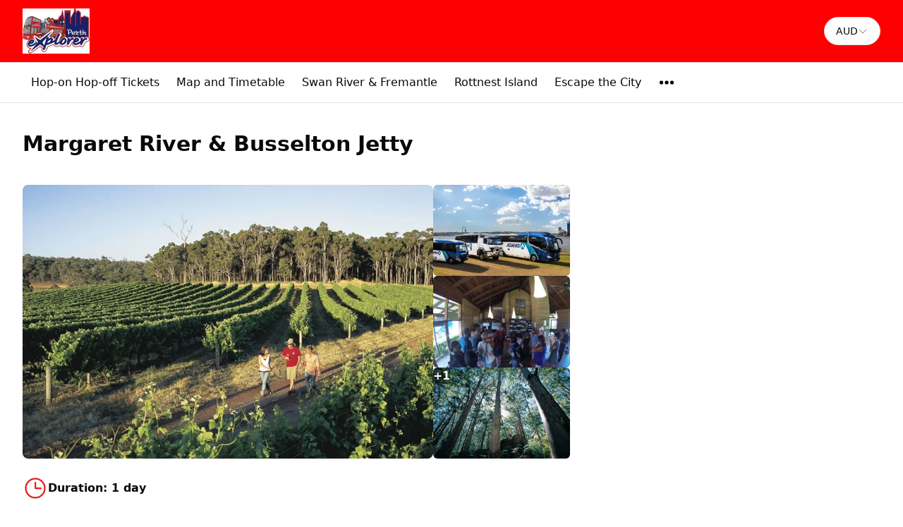

--- FILE ---
content_type: text/html; charset=utf-8
request_url: https://perthexplorer.com.au/en/perth-margaret-river?currency=GBP
body_size: 30141
content:
<!DOCTYPE html><html lang="en" data-sentry-component="RootLayout" data-sentry-source-file="layout.tsx"><head><meta charSet="utf-8"/><meta name="viewport" content="width=device-width, initial-scale=1"/><link rel="preload" as="image" imageSrcSet="https://cdn.ventrata.com/image/upload/s--ltQpF-t2--/c_fit,dpr_1,q_auto,,f_webp,h_128/v1660801768/l4lx5m8r4wh0zv8cx9dg.webp 1x, https://cdn.ventrata.com/image/upload/s--ltQpF-t2--/c_fit,dpr_2,q_30,,f_webp,h_128/v1660801768/l4lx5m8r4wh0zv8cx9dg.webp 2x, https://cdn.ventrata.com/image/upload/s--ltQpF-t2--/c_fit,dpr_3,q_30,,f_webp,h_128/v1660801768/l4lx5m8r4wh0zv8cx9dg.webp 3x"/><link rel="preload" as="image" imageSrcSet="https://cdn.ventrata.com/image/upload/s--KDD9KeEu--/c_fit,dpr_1,q_auto,w_176,f_webp,/v1620268920/t1n9gjgoo63gm6k5cmi7.webp 1x, https://cdn.ventrata.com/image/upload/s--KDD9KeEu--/c_fit,dpr_2,q_30,w_176,f_webp,/v1620268920/t1n9gjgoo63gm6k5cmi7.webp 2x, https://cdn.ventrata.com/image/upload/s--KDD9KeEu--/c_fit,dpr_3,q_30,w_176,f_webp,/v1620268920/t1n9gjgoo63gm6k5cmi7.webp 3x"/><link rel="preload" as="image" imageSrcSet="https://cdn.ventrata.com/image/upload/s--dO5SIpnj--/c_fill,dpr_1,q_auto,w_300,f_webp,h_200/v1750995547/ADAMS_Fleet_nkyazl.webp 1x, https://cdn.ventrata.com/image/upload/s--dO5SIpnj--/c_fill,dpr_2,q_30,w_300,f_webp,h_200/v1750995547/ADAMS_Fleet_nkyazl.webp 2x, https://cdn.ventrata.com/image/upload/s--dO5SIpnj--/c_fill,dpr_3,q_30,w_300,f_webp,h_200/v1750995547/ADAMS_Fleet_nkyazl.webp 3x"/><link rel="preload" as="image" imageSrcSet="https://cdn.ventrata.com/image/upload/s--xpzTZ2VK--/c_fill,dpr_1,q_auto,w_300,f_webp,h_200/v1750995330/Wine_tasting_ux47kn.webp 1x, https://cdn.ventrata.com/image/upload/s--xpzTZ2VK--/c_fill,dpr_2,q_30,w_300,f_webp,h_200/v1750995330/Wine_tasting_ux47kn.webp 2x, https://cdn.ventrata.com/image/upload/s--xpzTZ2VK--/c_fill,dpr_3,q_30,w_300,f_webp,h_200/v1750995330/Wine_tasting_ux47kn.webp 3x"/><link rel="preload" as="image" imageSrcSet="https://cdn.ventrata.com/image/upload/s--kycc6gor--/c_fill,dpr_1,q_auto,w_300,f_webp,h_200/v1750995308/Karri_small_hhrlov.webp 1x, https://cdn.ventrata.com/image/upload/s--kycc6gor--/c_fill,dpr_2,q_30,w_300,f_webp,h_200/v1750995308/Karri_small_hhrlov.webp 2x, https://cdn.ventrata.com/image/upload/s--kycc6gor--/c_fill,dpr_3,q_30,w_300,f_webp,h_200/v1750995308/Karri_small_hhrlov.webp 3x"/><link rel="preload" as="image" imageSrcSet="https://cdn.ventrata.com/image/upload/s--dO5SIpnj--/c_fill,dpr_1,q_auto,w_200,f_webp,h_133/v1750995547/ADAMS_Fleet_nkyazl.webp 1x, https://cdn.ventrata.com/image/upload/s--dO5SIpnj--/c_fill,dpr_2,q_30,w_200,f_webp,h_133/v1750995547/ADAMS_Fleet_nkyazl.webp 2x, https://cdn.ventrata.com/image/upload/s--dO5SIpnj--/c_fill,dpr_3,q_30,w_200,f_webp,h_133/v1750995547/ADAMS_Fleet_nkyazl.webp 3x"/><link rel="preload" as="image" imageSrcSet="https://cdn.ventrata.com/image/upload/s--xpzTZ2VK--/c_fill,dpr_1,q_auto,w_200,f_webp,h_133/v1750995330/Wine_tasting_ux47kn.webp 1x, https://cdn.ventrata.com/image/upload/s--xpzTZ2VK--/c_fill,dpr_2,q_30,w_200,f_webp,h_133/v1750995330/Wine_tasting_ux47kn.webp 2x, https://cdn.ventrata.com/image/upload/s--xpzTZ2VK--/c_fill,dpr_3,q_30,w_200,f_webp,h_133/v1750995330/Wine_tasting_ux47kn.webp 3x"/><link rel="preload" as="image" imageSrcSet="https://cdn.ventrata.com/image/upload/s--kycc6gor--/c_fill,dpr_1,q_auto,w_200,f_webp,h_133/v1750995308/Karri_small_hhrlov.webp 1x, https://cdn.ventrata.com/image/upload/s--kycc6gor--/c_fill,dpr_2,q_30,w_200,f_webp,h_133/v1750995308/Karri_small_hhrlov.webp 2x, https://cdn.ventrata.com/image/upload/s--kycc6gor--/c_fill,dpr_3,q_30,w_200,f_webp,h_133/v1750995308/Karri_small_hhrlov.webp 3x"/><link rel="preload" as="image" imageSrcSet="https://cdn.ventrata.com/image/upload/s--IxSXrhpG--/c_fill,dpr_1,q_auto,w_200,f_webp,h_133/v1750995137/Busselton_Jetty_small_glyfma.webp 1x, https://cdn.ventrata.com/image/upload/s--IxSXrhpG--/c_fill,dpr_2,q_30,w_200,f_webp,h_133/v1750995137/Busselton_Jetty_small_glyfma.webp 2x, https://cdn.ventrata.com/image/upload/s--IxSXrhpG--/c_fill,dpr_3,q_30,w_200,f_webp,h_133/v1750995137/Busselton_Jetty_small_glyfma.webp 3x"/><link rel="stylesheet" href="/_next/static/css/ead1870c24def61f.css" data-precedence="next"/><link rel="preload" as="script" fetchPriority="low" href="/_next/static/chunks/webpack-46b1c31357cc4df8.js"/><script src="/_next/static/chunks/4bd1b696-543ec9b65d896c7f.js" async=""></script><script src="/_next/static/chunks/523-7662a605ef08b401.js" async=""></script><script src="/_next/static/chunks/main-app-7b598a92b2a1bf42.js" async=""></script><script src="/_next/static/chunks/app/global-error-12f213a2c3ce5095.js" async=""></script><script src="/_next/static/chunks/app/not-found-364aa8e91a6ce2b1.js" async=""></script><script src="/_next/static/chunks/935-3819753648e45a3b.js" async=""></script><script src="/_next/static/chunks/130-e3fe577f5947e02c.js" async=""></script><script src="/_next/static/chunks/909-aa2a49499247e4c3.js" async=""></script><script src="/_next/static/chunks/app/%5Bdomain%5D/%5Blang%5D/layout-92e1f4dc6a00be09.js" async=""></script><script src="/_next/static/chunks/226-a28bfe32db8ea819.js" async=""></script><script src="/_next/static/chunks/891-1b842cfd1f9a3c23.js" async=""></script><script src="/_next/static/chunks/870-24deac0f7681d9ae.js" async=""></script><script src="/_next/static/chunks/973-a6d3c4583d2a6432.js" async=""></script><script src="/_next/static/chunks/app/%5Bdomain%5D/%5Blang%5D/%5B...path%5D/page-31e97e0cc98e2c1c.js" async=""></script><title>Margaret River &amp; Busselton Jetty</title><link rel="canonical" href="https://perthexplorer.com.au/en/perth-margaret-river"/><link rel="alternate" hrefLang="en" href="https://perthexplorer.com.au/en/perth-margaret-river"/><link rel="alternate" hrefLang="x-default" href="https://perthexplorer.com.au/en/perth-margaret-river"/><meta property="og:title" content="Margaret River &amp; Busselton Jetty"/><meta property="og:image" content="https://cdn.ventrata.com/image/upload/s--U-uNq1L3--/v1558681335/lxurqwtplmibbybyjzsc.jpg"/><meta name="twitter:card" content="summary_large_image"/><meta name="twitter:title" content="Margaret River &amp; Busselton Jetty"/><meta name="twitter:image" content="https://cdn.ventrata.com/image/upload/s--U-uNq1L3--/v1558681335/lxurqwtplmibbybyjzsc.jpg"/><link rel="icon" href="https://cdn.ventrata.com/image/upload/s--ZOJV5BoO--/v1743727368/PEX_smallest_bdys9j.jpg" sizes="64x64"/><script>(self.__next_s=self.__next_s||[]).push([0,{"children":"\n              window.dataLayer = window.dataLayer || [];\n              function gtag(){window.dataLayer.push(arguments);}\n            ","id":"gtag-function"}])</script><script src="/_next/static/chunks/polyfills-42372ed130431b0a.js" noModule=""></script></head><body class="bg-background text-foreground" style="--ring:2.3762376237623926 80.15873015873017% 49.41176470588235%;--primary:2.3762376237623926 80.15873015873017% 49.41176470588235%;--primary-light:2.3762376237623926 80.15873015873017% 91.41176470588235%;--primary-dark:2.3762376237623926 80.15873015873017% 7.411764705882355%;--compliant-text-on-primary:0 0% 100%;--compliant-text-on-primary-light:0 0% 0%;--compliant-primary-on-background:2.3762376237623926 80.15873015873017% 49.41176470588235%;--compliant-text-on-header:0 0% 0%;--compliant-text-on-footer:0 0% 0%"><div hidden=""><!--$--><!--/$--></div><style>
    .legacy-content a {
      color: hsl(var(--compliant-primary-on-background));
    }
    .legacy-content a:hover {
      color: var(--primary-dark);
    }
    
  </style><style>

    

    

    

    

    

    

    
	</style><style></style><style></style><div id="custom-head-html"><!-- Google tag (gtag.js) --></div><style>#nprogress{pointer-events:none}#nprogress .bar{background:#9F1711;position:fixed;z-index:calc(infinity);top: 0;left:0;width:100%;height:8px}#nprogress .peg{display:block;position:absolute;right:0;width:100px;height:100%;box-shadow:0 0 10px #9F1711,0 0 5px #9F1711;opacity:1;-webkit-transform:rotate(3deg) translate(0px,-4px);-ms-transform:rotate(3deg) translate(0px,-4px);transform:rotate(3deg) translate(0px,-4px)}#nprogress .spinner{display:block;position:fixed;z-index:calc(infinity);top: 15px;right:15px}#nprogress .spinner-icon{width:18px;height:18px;box-sizing:border-box;border:2px solid transparent;border-top-color:#9F1711;border-left-color:#9F1711;border-radius:50%;-webkit-animation:nprogress-spinner 400ms linear infinite;animation:nprogress-spinner 400ms linear infinite}.nprogress-custom-parent{overflow:hidden;position:relative}.nprogress-custom-parent #nprogress .bar,.nprogress-custom-parent #nprogress .spinner{position:absolute}@-webkit-keyframes nprogress-spinner{0%{-webkit-transform:rotate(0deg)}100%{-webkit-transform:rotate(360deg)}}@keyframes nprogress-spinner{0%{transform:rotate(0deg)}100%{transform:rotate(360deg)}}</style><div data-sentry-component="DomainLayout" data-sentry-source-file="DomainLayout.tsx"><div class="border-b border-border bg-background" style="background-color:#ff0000" data-sentry-component="LocationsBar" data-sentry-source-file="LocationsBar.tsx"><nav class="flex z-[1000] container mx-auto h-[5.5rem] items-center justify-between"><div class="flex gap-8 items-center"><a data-sentry-element="Link" data-sentry-source-file="HoverLink.tsx" data-sentry-component="HoverLink" href="/en"><img src="https://cdn.ventrata.com/image/upload/s--ltQpF-t2--/c_fit,dpr_1,q_auto,,,h_128/v1660801768/l4lx5m8r4wh0zv8cx9dg.jpg" srcSet="https://cdn.ventrata.com/image/upload/s--ltQpF-t2--/c_fit,dpr_1,q_auto,,f_webp,h_128/v1660801768/l4lx5m8r4wh0zv8cx9dg.webp 1x, https://cdn.ventrata.com/image/upload/s--ltQpF-t2--/c_fit,dpr_2,q_30,,f_webp,h_128/v1660801768/l4lx5m8r4wh0zv8cx9dg.webp 2x, https://cdn.ventrata.com/image/upload/s--ltQpF-t2--/c_fit,dpr_3,q_30,,f_webp,h_128/v1660801768/l4lx5m8r4wh0zv8cx9dg.webp 3x" alt="logo" class="max-h-16" data-sentry-component="VentrataImage" data-sentry-source-file="VentrataImage.tsx"/></a><div class="hidden md:flex gap-2" aria-label="Destinations"></div></div><div class="flex md:hidden gap-2 ml-6"><button class="inline-flex items-center justify-center whitespace-nowrap font-medium ring-offset-background transition-colors focus-visible:outline-none focus-visible:ring-2 focus-visible:ring-ring focus-visible:ring-offset-2 disabled:pointer-events-none disabled:opacity-50 cursor-pointer hover:text-accent-foreground h-9 px-3 text-base rounded-full hover:bg-black/20" data-sentry-element="Button" data-sentry-source-file="FullscreenMenu.tsx" type="button" aria-haspopup="dialog" aria-expanded="false" aria-controls="radix-_R_k9av5ur9fivb_" data-state="closed"><svg xmlns="http://www.w3.org/2000/svg" width="24" height="24" fill="currentColor" viewBox="0 0 256 256" class="fill-on-header" data-sentry-element="DotsThreeOutline" data-sentry-source-file="FullscreenMenu.tsx"><path d="M156,128a28,28,0,1,1-28-28A28,28,0,0,1,156,128ZM48,100a28,28,0,1,0,28,28A28,28,0,0,0,48,100Zm160,0a28,28,0,1,0,28,28A28,28,0,0,0,208,100Z"></path></svg><span class="sr-only">Menu</span></button></div><div class="hidden md:flex gap-2 ml-6"><button type="button" role="combobox" aria-controls="radix-_R_u9av5ur9fivb_" aria-expanded="false" aria-autocomplete="none" dir="ltr" data-state="closed" data-placeholder="" class="flex h-10 items-center justify-between border border-input bg-background py-2 text-sm ring-offset-background placeholder:text-muted-foreground focus:outline-none focus:ring-2 focus:ring-ring focus:ring-offset-2 disabled:cursor-not-allowed disabled:opacity-50 [&amp;&gt;span]:line-clamp-1 w-20 rounded-full px-4" data-sentry-element="SelectTrigger" data-sentry-source-file="CurrenciesSelector.tsx"><span data-sentry-element="SelectValue" data-sentry-source-file="CurrenciesSelector.tsx" style="pointer-events:none">AUD</span><svg xmlns="http://www.w3.org/2000/svg" width="1em" height="1em" fill="currentColor" viewBox="0 0 256 256" class="h-4 w-4 opacity-50" aria-hidden="true"><path d="M213.66,101.66l-80,80a8,8,0,0,1-11.32,0l-80-80A8,8,0,0,1,53.66,90.34L128,164.69l74.34-74.35a8,8,0,0,1,11.32,11.32Z"></path></svg></button><select aria-hidden="true" tabindex="-1" style="position:absolute;border:0;width:1px;height:1px;padding:0;margin:-1px;overflow:hidden;clip:rect(0, 0, 0, 0);white-space:nowrap;word-wrap:normal"><option value=""></option></select></div></nav></div> <div class="border-b border-border hidden md:block bg-background" data-sentry-component="MenuBar" data-sentry-source-file="MenuBar.tsx"><div class="container mx-auto flex justify-start items-center h-14"><ul class="flex gap-4"></ul><ul class="flex gap-2"><li class=""><a class="inline-flex items-center justify-center whitespace-nowrap ring-offset-background transition-colors focus-visible:outline-none focus-visible:ring-2 focus-visible:ring-ring focus-visible:ring-offset-2 disabled:pointer-events-none disabled:opacity-50 cursor-pointer hover:bg-accent hover:text-accent-foreground h-9 px-3 text-base rounded-full font-normal" data-sentry-element="Link" data-sentry-component="HoverLink" data-sentry-source-file="HoverLink.tsx" href="/en/hop-on-hop-off">Hop-on Hop-off Tickets</a></li><li class=""><a class="inline-flex items-center justify-center whitespace-nowrap ring-offset-background transition-colors focus-visible:outline-none focus-visible:ring-2 focus-visible:ring-ring focus-visible:ring-offset-2 disabled:pointer-events-none disabled:opacity-50 cursor-pointer hover:bg-accent hover:text-accent-foreground h-9 px-3 text-base rounded-full font-normal" data-sentry-element="Link" data-sentry-component="HoverLink" data-sentry-source-file="HoverLink.tsx" href="/en/p-map-and-timetable">Map and Timetable</a></li><li class=""><a class="inline-flex items-center justify-center whitespace-nowrap ring-offset-background transition-colors focus-visible:outline-none focus-visible:ring-2 focus-visible:ring-ring focus-visible:ring-offset-2 disabled:pointer-events-none disabled:opacity-50 cursor-pointer hover:bg-accent hover:text-accent-foreground h-9 px-3 text-base rounded-full font-normal" data-sentry-element="Link" data-sentry-component="HoverLink" data-sentry-source-file="HoverLink.tsx" href="/en/swan-river-cruises">Swan River &amp; Fremantle</a></li><li class=""><a class="inline-flex items-center justify-center whitespace-nowrap ring-offset-background transition-colors focus-visible:outline-none focus-visible:ring-2 focus-visible:ring-ring focus-visible:ring-offset-2 disabled:pointer-events-none disabled:opacity-50 cursor-pointer hover:bg-accent hover:text-accent-foreground h-9 px-3 text-base rounded-full font-normal" data-sentry-element="Link" data-sentry-component="HoverLink" data-sentry-source-file="HoverLink.tsx" href="/en/rottnest-island">Rottnest Island</a></li><li class=""><a class="inline-flex items-center justify-center whitespace-nowrap ring-offset-background transition-colors focus-visible:outline-none focus-visible:ring-2 focus-visible:ring-ring focus-visible:ring-offset-2 disabled:pointer-events-none disabled:opacity-50 cursor-pointer hover:bg-accent hover:text-accent-foreground h-9 px-3 text-base rounded-full font-normal" data-sentry-element="Link" data-sentry-component="HoverLink" data-sentry-source-file="HoverLink.tsx" href="/en/escape-the-city">Escape the City</a></li><li class=""><button class="inline-flex items-center justify-center whitespace-nowrap font-medium ring-offset-background transition-colors focus-visible:outline-none focus-visible:ring-2 focus-visible:ring-ring focus-visible:ring-offset-2 disabled:pointer-events-none disabled:opacity-50 cursor-pointer hover:text-accent-foreground h-9 px-3 text-base rounded-full hover:bg-black/20" data-sentry-element="Button" data-sentry-source-file="FullscreenMenu.tsx" type="button" aria-haspopup="dialog" aria-expanded="false" aria-controls="radix-_R_kpav5ur9fivb_" data-state="closed"><svg xmlns="http://www.w3.org/2000/svg" width="24" height="24" fill="currentColor" viewBox="0 0 256 256" class="fill-black" data-sentry-element="DotsThreeOutline" data-sentry-source-file="FullscreenMenu.tsx"><path d="M156,128a28,28,0,1,1-28-28A28,28,0,0,1,156,128ZM48,100a28,28,0,1,0,28,28A28,28,0,0,0,48,100Zm160,0a28,28,0,1,0,28,28A28,28,0,0,0,208,100Z"></path></svg><span class="sr-only">Menu</span></button></li></ul></div></div> <div data-sentry-component="ProductPage" data-sentry-source-file="ProductPage.tsx"><div class="flex overflow-x-auto fixed top-0 inset-x-0 mx-auto border border-transparent dark:border-white/[0.2] dark:bg-black bg-white shadow-[0px_2px_3px_-1px_rgba(0,0,0,0.1),0px_1px_0px_0px_rgba(25,28,33,0.02),0px_0px_0px_1px_rgba(25,28,33,0.08)] z-[5000] py-2 transition-all duration-200 -translate-y-full opacity-0" data-sentry-component="FloatingNav" data-sentry-source-file="FloatingNav.tsx"><div class="container flex gap-8 items-center justify-center sm:justify-between w-full"><div class="gap-4 hidden sm:flex"><a class="relative dark:text-neutral-50 items-center flex space-x-1 text-neutral-600 dark:hover:text-neutral-300 hover:text-neutral-500" data-sentry-element="Link" data-sentry-component="HoverLink" data-sentry-source-file="HoverLink.tsx" href="#overview"><span class="text-xs sm:text-sm text-center text-nowrap">Overview</span></a><a class="relative dark:text-neutral-50 items-center flex space-x-1 text-neutral-600 dark:hover:text-neutral-300 hover:text-neutral-500" data-sentry-element="Link" data-sentry-component="HoverLink" data-sentry-source-file="HoverLink.tsx" href="#included"><span class="text-xs sm:text-sm text-center text-nowrap">Included &amp; Not included</span></a><a class="relative dark:text-neutral-50 items-center flex space-x-1 text-neutral-600 dark:hover:text-neutral-300 hover:text-neutral-500" data-sentry-element="Link" data-sentry-component="HoverLink" data-sentry-source-file="HoverLink.tsx" href="#highlights"><span class="text-xs sm:text-sm text-center text-nowrap">Highlights</span></a><a class="relative dark:text-neutral-50 items-center flex space-x-1 text-neutral-600 dark:hover:text-neutral-300 hover:text-neutral-500" data-sentry-element="Link" data-sentry-component="HoverLink" data-sentry-source-file="HoverLink.tsx" href="#more-information"><span class="text-xs sm:text-sm text-center text-nowrap">More information</span></a></div><div class="w-full sm:w-auto"><button class="inline-flex items-center justify-center whitespace-nowrap rounded-full text-sm ring-offset-background transition-colors focus-visible:outline-none focus-visible:ring-2 focus-visible:ring-ring focus-visible:ring-offset-2 disabled:pointer-events-none disabled:opacity-50 cursor-pointer font-bold bg-primary text-on-primary hover:bg-primary/90 h-10 p-0 gap-1 w-full overflow-hidden"><a class="flex gap-2 w-full justify-center items-center px-4 py-2 h-full" data-sentry-element="Link" data-sentry-component="HoverLink" data-sentry-source-file="HoverLink.tsx" href="#ventrata-checkout-root">Buy tickets<svg xmlns="http://www.w3.org/2000/svg" width="16" height="16" fill="currentColor" viewBox="0 0 256 256"><path d="M216.49,168.49a12,12,0,0,1-17,0L128,97,56.49,168.49a12,12,0,0,1-17-17l80-80a12,12,0,0,1,17,0l80,80A12,12,0,0,1,216.49,168.49Z"></path></svg></a></button></div></div></div><div class="flex justify-between container gap-10"><div class="py-10 max-w-5xl mx-auto"><div class="flex justify-between flex-wrap gap-6"><div><h1 class="text-foreground text-3xl font-bold mb-2">Margaret River &amp; Busselton Jetty</h1><h2 class="text-foreground text-base font-normal"></h2></div><div class="flex lg:hidden"><button class="inline-flex items-center justify-center whitespace-nowrap rounded-full text-sm ring-offset-background transition-colors focus-visible:outline-none focus-visible:ring-2 focus-visible:ring-ring focus-visible:ring-offset-2 disabled:pointer-events-none disabled:opacity-50 cursor-pointer font-bold bg-primary text-on-primary hover:bg-primary/90 h-10 px-4 py-2 pl-7 gap-1 w-72" data-sentry-element="Button" data-sentry-source-file="CheckoutButton.tsx">Buy tickets<!-- --> <svg xmlns="http://www.w3.org/2000/svg" width="16" height="16" fill="currentColor" viewBox="0 0 256 256" data-sentry-element="CaretRight" data-sentry-source-file="CheckoutButton.tsx"><path d="M184.49,136.49l-80,80a12,12,0,0,1-17-17L159,128,87.51,56.49a12,12,0,1,1,17-17l80,80A12,12,0,0,1,184.49,136.49Z"></path></svg></button><div></div></div></div><div class="relative"><div class="flex gap-3 mt-8 flex-col md:flex-row" data-sentry-component="ImagesBlock" data-sentry-source-file="ImagesBlock.tsx"><div class="flex grow gap-3 bg-neutral-200 rounded-lg aspect-[3/2] overflow-hidden basis-3/4"><div class=""><picture><source media="(max-width: 768px)" srcSet="https://cdn.ventrata.com/image/upload/s--jHlPi9Jr--/c_fill,dpr_1,q_auto,w_600,f_webp,h_400/v1750995259/Margaret_River_small_no0dyy.webp 1x, https://cdn.ventrata.com/image/upload/s--jHlPi9Jr--/c_fill,dpr_2,q_30,w_600,f_webp,h_400/v1750995259/Margaret_River_small_no0dyy.webp 2x, https://cdn.ventrata.com/image/upload/s--jHlPi9Jr--/c_fill,dpr_3,q_30,w_600,f_webp,h_400/v1750995259/Margaret_River_small_no0dyy.webp 3x"/><img src="https://cdn.ventrata.com/image/upload/s--jHlPi9Jr--/c_fill,dpr_1,q_auto,w_900,,h_600/v1750995259/Margaret_River_small_no0dyy.jpg" srcSet="https://cdn.ventrata.com/image/upload/s--jHlPi9Jr--/c_fill,dpr_1,q_auto,w_900,f_webp,h_600/v1750995259/Margaret_River_small_no0dyy.webp 1x, https://cdn.ventrata.com/image/upload/s--jHlPi9Jr--/c_fill,dpr_2,q_30,w_900,f_webp,h_600/v1750995259/Margaret_River_small_no0dyy.webp 2x, https://cdn.ventrata.com/image/upload/s--jHlPi9Jr--/c_fill,dpr_3,q_30,w_900,f_webp,h_600/v1750995259/Margaret_River_small_no0dyy.webp 3x" alt="Vineyard 2" class="w-full h-full" data-sentry-component="VentrataImage" data-sentry-source-file="VentrataImage.tsx"/></picture></div></div><div class="relative flex md:flex-col gap-3 basis-1/4"><button title="View image 1 of 4" class="relative bg-neutral-200 rounded-md cursor-pointer aspect-[3/2] overflow-hidden"><img src="https://cdn.ventrata.com/image/upload/s--dO5SIpnj--/c_fill,dpr_1,q_auto,w_300,,h_200/v1750995547/ADAMS_Fleet_nkyazl.jpg" srcSet="https://cdn.ventrata.com/image/upload/s--dO5SIpnj--/c_fill,dpr_1,q_auto,w_300,f_webp,h_200/v1750995547/ADAMS_Fleet_nkyazl.webp 1x, https://cdn.ventrata.com/image/upload/s--dO5SIpnj--/c_fill,dpr_2,q_30,w_300,f_webp,h_200/v1750995547/ADAMS_Fleet_nkyazl.webp 2x, https://cdn.ventrata.com/image/upload/s--dO5SIpnj--/c_fill,dpr_3,q_30,w_300,f_webp,h_200/v1750995547/ADAMS_Fleet_nkyazl.webp 3x" alt="Image 1" class="w-full rounded" data-sentry-component="VentrataImage" data-sentry-source-file="VentrataImage.tsx"/></button><button title="View image 2 of 4" class="relative bg-neutral-200 rounded-md cursor-pointer aspect-[3/2] overflow-hidden"><img src="https://cdn.ventrata.com/image/upload/s--xpzTZ2VK--/c_fill,dpr_1,q_auto,w_300,,h_200/v1750995330/Wine_tasting_ux47kn.jpg" srcSet="https://cdn.ventrata.com/image/upload/s--xpzTZ2VK--/c_fill,dpr_1,q_auto,w_300,f_webp,h_200/v1750995330/Wine_tasting_ux47kn.webp 1x, https://cdn.ventrata.com/image/upload/s--xpzTZ2VK--/c_fill,dpr_2,q_30,w_300,f_webp,h_200/v1750995330/Wine_tasting_ux47kn.webp 2x, https://cdn.ventrata.com/image/upload/s--xpzTZ2VK--/c_fill,dpr_3,q_30,w_300,f_webp,h_200/v1750995330/Wine_tasting_ux47kn.webp 3x" alt="Image 2" class="w-full rounded" data-sentry-component="VentrataImage" data-sentry-source-file="VentrataImage.tsx"/></button><button title="View image 3 of 4" class="relative bg-neutral-200 rounded-md cursor-pointer aspect-[3/2] overflow-hidden"><div class="absolute inset-0 flex justify-center items-center font-bold text-white bg-black/40 hover:bg-black/20">+<!-- -->1</div><img src="https://cdn.ventrata.com/image/upload/s--kycc6gor--/c_fill,dpr_1,q_auto,w_300,,h_200/v1750995308/Karri_small_hhrlov.jpg" srcSet="https://cdn.ventrata.com/image/upload/s--kycc6gor--/c_fill,dpr_1,q_auto,w_300,f_webp,h_200/v1750995308/Karri_small_hhrlov.webp 1x, https://cdn.ventrata.com/image/upload/s--kycc6gor--/c_fill,dpr_2,q_30,w_300,f_webp,h_200/v1750995308/Karri_small_hhrlov.webp 2x, https://cdn.ventrata.com/image/upload/s--kycc6gor--/c_fill,dpr_3,q_30,w_300,f_webp,h_200/v1750995308/Karri_small_hhrlov.webp 3x" alt="Image 3" class="w-full rounded" data-sentry-component="VentrataImage" data-sentry-source-file="VentrataImage.tsx"/></button></div></div></div><div class="w-full border-b border-border py-6 flex gap-8 flex-wrap gap-y-4"><div class="flex gap-3 items-center"><svg xmlns="http://www.w3.org/2000/svg" width="1em" height="1em" fill="currentColor" viewBox="0 0 256 256" class="text-primary w-9 h-9"><path d="M128,24A104,104,0,1,0,232,128,104.11,104.11,0,0,0,128,24Zm0,192a88,88,0,1,1,88-88A88.1,88.1,0,0,1,128,216Zm64-88a8,8,0,0,1-8,8H128a8,8,0,0,1-8-8V72a8,8,0,0,1,16,0v48h48A8,8,0,0,1,192,128Z"></path></svg><div class="font-bold">Duration<!-- -->: <!-- -->1 day</div></div></div><section id="overview" class="pt-12"><h3 class="text-2xl font-bold mb-2">Overview</h3><div class="legacy-content transition-opacity duration-200 opacity-0" data-sentry-component="LegacyContent" data-sentry-source-file="LegacyContentClient.tsx">A day trip to the Margaret River region. With a chance to sample the produce of one of Australia’s premier food and wine regions you will also get to see its other famous sights from Busselton Jetty to the Cape Leeuwin Lighthouse with caves and forests along the way.</div></section><section id="included" class="grid sm:grid-cols-2 pt-12 gap-12"><div><h3 class="text-2xl font-bold mb-4">Included</h3><div data-sentry-component="InclusionExclusionList" data-sentry-source-file="InclusionExclusionList.tsx"><div class="flex gap-1 items-start"><svg xmlns="http://www.w3.org/2000/svg" width="1em" height="1em" fill="currentColor" viewBox="0 0 256 256" class="mt-[1px] shrink-0 w-5 h-5 inline-block text-green-600"><path d="M229.66,77.66l-128,128a8,8,0,0,1-11.32,0l-56-56a8,8,0,0,1,11.32-11.32L96,188.69,218.34,66.34a8,8,0,0,1,11.32,11.32Z"></path></svg><div class="sr-only">Included</div><div class="text-mid text-wrap">Busselton Jetty</div></div><div class="flex gap-1 items-start"><svg xmlns="http://www.w3.org/2000/svg" width="1em" height="1em" fill="currentColor" viewBox="0 0 256 256" class="mt-[1px] shrink-0 w-5 h-5 inline-block text-green-600"><path d="M229.66,77.66l-128,128a8,8,0,0,1-11.32,0l-56-56a8,8,0,0,1,11.32-11.32L96,188.69,218.34,66.34a8,8,0,0,1,11.32,11.32Z"></path></svg><div class="sr-only">Included</div><div class="text-mid text-wrap">Boranup Forest &amp; Mammoth Cave Tour</div></div><div class="flex gap-1 items-start"><svg xmlns="http://www.w3.org/2000/svg" width="1em" height="1em" fill="currentColor" viewBox="0 0 256 256" class="mt-[1px] shrink-0 w-5 h-5 inline-block text-green-600"><path d="M229.66,77.66l-128,128a8,8,0,0,1-11.32,0l-56-56a8,8,0,0,1,11.32-11.32L96,188.69,218.34,66.34a8,8,0,0,1,11.32,11.32Z"></path></svg><div class="sr-only">Included</div><div class="text-mid text-wrap">Cape Leeuwin Lighthouse</div></div><div class="flex gap-1 items-start"><svg xmlns="http://www.w3.org/2000/svg" width="1em" height="1em" fill="currentColor" viewBox="0 0 256 256" class="mt-[1px] shrink-0 w-5 h-5 inline-block text-green-600"><path d="M229.66,77.66l-128,128a8,8,0,0,1-11.32,0l-56-56a8,8,0,0,1,11.32-11.32L96,188.69,218.34,66.34a8,8,0,0,1,11.32,11.32Z"></path></svg><div class="sr-only">Included</div><div class="text-mid text-wrap">Margaret River Winery &amp; Brewery</div></div><div class="flex gap-1 items-start"><svg xmlns="http://www.w3.org/2000/svg" width="1em" height="1em" fill="currentColor" viewBox="0 0 256 256" class="mt-[1px] shrink-0 w-5 h-5 inline-block text-green-600"><path d="M229.66,77.66l-128,128a8,8,0,0,1-11.32,0l-56-56a8,8,0,0,1,11.32-11.32L96,188.69,218.34,66.34a8,8,0,0,1,11.32,11.32Z"></path></svg><div class="sr-only">Included</div><div class="text-mid text-wrap">Lunch</div></div></div></div></section><section id="highlights" class="pt-12"><div class="mt-8"><h3 class="text-2xl font-bold mb-6 mt-12">Highlights</h3><div class="grid grid-cols-2 sm:grid-cols-3 gap-4"><button title="View image 1 of 4" class="group flex flex-col gap-1 hover:scale-[1.02] transition-all"><img src="https://cdn.ventrata.com/image/upload/s--dO5SIpnj--/c_fill,dpr_1,q_auto,w_200,,h_133/v1750995547/ADAMS_Fleet_nkyazl.jpg" srcSet="https://cdn.ventrata.com/image/upload/s--dO5SIpnj--/c_fill,dpr_1,q_auto,w_200,f_webp,h_133/v1750995547/ADAMS_Fleet_nkyazl.webp 1x, https://cdn.ventrata.com/image/upload/s--dO5SIpnj--/c_fill,dpr_2,q_30,w_200,f_webp,h_133/v1750995547/ADAMS_Fleet_nkyazl.webp 2x, https://cdn.ventrata.com/image/upload/s--dO5SIpnj--/c_fill,dpr_3,q_30,w_200,f_webp,h_133/v1750995547/ADAMS_Fleet_nkyazl.webp 3x" alt="Product image 1" class="rounded aspect-[3/2] w-full group-hover:shadow-xl transition-all" data-sentry-component="VentrataImage" data-sentry-source-file="VentrataImage.tsx"/><div class="font-bold max-w-full min-w-0 text-center"></div></button><button title="View image 2 of 4" class="group flex flex-col gap-1 hover:scale-[1.02] transition-all"><img src="https://cdn.ventrata.com/image/upload/s--xpzTZ2VK--/c_fill,dpr_1,q_auto,w_200,,h_133/v1750995330/Wine_tasting_ux47kn.jpg" srcSet="https://cdn.ventrata.com/image/upload/s--xpzTZ2VK--/c_fill,dpr_1,q_auto,w_200,f_webp,h_133/v1750995330/Wine_tasting_ux47kn.webp 1x, https://cdn.ventrata.com/image/upload/s--xpzTZ2VK--/c_fill,dpr_2,q_30,w_200,f_webp,h_133/v1750995330/Wine_tasting_ux47kn.webp 2x, https://cdn.ventrata.com/image/upload/s--xpzTZ2VK--/c_fill,dpr_3,q_30,w_200,f_webp,h_133/v1750995330/Wine_tasting_ux47kn.webp 3x" alt="Product image 2" class="rounded aspect-[3/2] w-full group-hover:shadow-xl transition-all" data-sentry-component="VentrataImage" data-sentry-source-file="VentrataImage.tsx"/><div class="font-bold max-w-full min-w-0 text-center"></div></button><button title="View image 3 of 4" class="group flex flex-col gap-1 hover:scale-[1.02] transition-all"><img src="https://cdn.ventrata.com/image/upload/s--kycc6gor--/c_fill,dpr_1,q_auto,w_200,,h_133/v1750995308/Karri_small_hhrlov.jpg" srcSet="https://cdn.ventrata.com/image/upload/s--kycc6gor--/c_fill,dpr_1,q_auto,w_200,f_webp,h_133/v1750995308/Karri_small_hhrlov.webp 1x, https://cdn.ventrata.com/image/upload/s--kycc6gor--/c_fill,dpr_2,q_30,w_200,f_webp,h_133/v1750995308/Karri_small_hhrlov.webp 2x, https://cdn.ventrata.com/image/upload/s--kycc6gor--/c_fill,dpr_3,q_30,w_200,f_webp,h_133/v1750995308/Karri_small_hhrlov.webp 3x" alt="Product image 3" class="rounded aspect-[3/2] w-full group-hover:shadow-xl transition-all" data-sentry-component="VentrataImage" data-sentry-source-file="VentrataImage.tsx"/><div class="font-bold max-w-full min-w-0 text-center"></div></button><button title="View image 4 of 4" class="group flex flex-col gap-1 hover:scale-[1.02] transition-all"><img src="https://cdn.ventrata.com/image/upload/s--IxSXrhpG--/c_fill,dpr_1,q_auto,w_200,,h_133/v1750995137/Busselton_Jetty_small_glyfma.jpg" srcSet="https://cdn.ventrata.com/image/upload/s--IxSXrhpG--/c_fill,dpr_1,q_auto,w_200,f_webp,h_133/v1750995137/Busselton_Jetty_small_glyfma.webp 1x, https://cdn.ventrata.com/image/upload/s--IxSXrhpG--/c_fill,dpr_2,q_30,w_200,f_webp,h_133/v1750995137/Busselton_Jetty_small_glyfma.webp 2x, https://cdn.ventrata.com/image/upload/s--IxSXrhpG--/c_fill,dpr_3,q_30,w_200,f_webp,h_133/v1750995137/Busselton_Jetty_small_glyfma.webp 3x" alt="Product image 4" class="rounded aspect-[3/2] w-full group-hover:shadow-xl transition-all" data-sentry-component="VentrataImage" data-sentry-source-file="VentrataImage.tsx"/><div class="font-bold max-w-full min-w-0 text-center">Busselton Jetty</div></button></div></div></section><section id="more-information" class="pt-12"><h3 class="text-2xl font-bold mb-6">More information</h3><div class="legacy-content transition-opacity duration-200 opacity-0" data-sentry-component="LegacyContent" data-sentry-source-file="LegacyContentClient.tsx"><p>
    MARGARET RIVER DAY -&nbsp; run by Australian Pinnacle Tours
</p>
<p>
    <b>Busselton Jetty -&nbsp;</b>The longest wooden jetty in the southern hemisphere can be found in Busselton, stretching 1.8 kilometres across the idyllic Geographe Bay.
</p>
<p>
    <b>Margaret River Brewery</b> - Indulge in a lunch of local Margaret River Wine Region produce and complimentary beer tastings.
</p>
<p>
    <b>Mammoth Cave</b> -&nbsp;Take a guided tour through this gothic like cave with vast chambers full of amazing formations. The cave will reveal a fascinating range of information about the flora and fauna of this region.
</p>
<p>
    <b>Boranup Forest</b> -&nbsp;Drive through this beautiful forest region, home to the pale barked Karri Trees reaching up to 60 metres in height. This forest is a re-growth forest which is over 100 years old and stretching several kilometres.
</p>
<p>
    <b>Cape Leeuwin Lighthouse</b> -&nbsp;Situated at the most south westerly tip of Australia is the Cape Leeuwin Lighthouse, where the Southern and Indian Oceans meet.
</p>
<p>
    <b>Margaret River Winery</b> - Indulge in a wine tasting and discover why Margaret River is regarded as one of Australia’s greatest wine producing regions.
</p>
<p>
    <b>Margaret River Township</b> -&nbsp;Enjoy some brief free time to explore the quaint shops and chic cafes of the area. You will also find craft work created by locals and an array of specialty shops.
</p>
<p>
    <i>Itinerary</i>
</p>
<p>
    Perth Explorer - Board at your nearest stop in Perth. No meals included.
</p>
<p>
    Margaret River region - Lunch included - Hotel pick up available Approx. 7.30am - 8.30pm
</p>
<p>
    <i>*You will be asked to choose the dates of these tours at checkout. They can be taken in the order of your choice and do not need to be consecutive days!</i>
</p></div></section></div><aside class="shrink-0 h-full w-[440px] py-10 hidden lg:block"><div></div></aside></div></div><footer class="text-on-footer" style="background-color:#ff0000" data-sentry-component="Footer" data-sentry-source-file="Footer.tsx"><div class="container grid grid-cols-1 gap-x-8 gap-y-[3.3rem] py-16 sm:grid-cols-2 lg:grid-cols-4"><div class="sm:col-span-2 md:col-span-1 flex flex-col gap-8 row-span-1 lg:row-span-2" data-sentry-component="FooterCompany" data-sentry-source-file="FooterCompany.tsx"><a class="flex rounded" data-sentry-element="Link" data-sentry-source-file="HoverLink.tsx" data-sentry-component="HoverLink" href="/"><img src="https://cdn.ventrata.com/image/upload/s--KDD9KeEu--/c_fit,dpr_1,q_auto,w_176,,/v1620268920/t1n9gjgoo63gm6k5cmi7.jpg" srcSet="https://cdn.ventrata.com/image/upload/s--KDD9KeEu--/c_fit,dpr_1,q_auto,w_176,f_webp,/v1620268920/t1n9gjgoo63gm6k5cmi7.webp 1x, https://cdn.ventrata.com/image/upload/s--KDD9KeEu--/c_fit,dpr_2,q_30,w_176,f_webp,/v1620268920/t1n9gjgoo63gm6k5cmi7.webp 2x, https://cdn.ventrata.com/image/upload/s--KDD9KeEu--/c_fit,dpr_3,q_30,w_176,f_webp,/v1620268920/t1n9gjgoo63gm6k5cmi7.webp 3x" alt="Perth &amp; Kings Park" data-sentry-component="VentrataImage" data-sentry-source-file="VentrataImage.tsx"/></a><div><strong class="text-lg font-bold">City Tours Pty Ltd Perth &amp; Kings Park</strong><ul class="mt-4 leading-relaxed"><li class="truncate"></li><li class=""></li></ul></div></div><div class="flex flex-col gap-8"><div><strong class="text-lg font-bold">Menu</strong><ul class="mt-4 leading-relaxed"><li data-sentry-component="Item" data-sentry-source-file="Footer.tsx"><a class="block hover:underline truncate" data-sentry-element="Link" data-sentry-source-file="HoverLink.tsx" data-sentry-component="HoverLink" href="/en/p-map-and-timetable">Map and Timetable</a></li><li data-sentry-component="Item" data-sentry-source-file="Footer.tsx"><a class="block hover:underline truncate" data-sentry-element="Link" data-sentry-source-file="HoverLink.tsx" data-sentry-component="HoverLink" href="/en/swan-river-cruises">Swan River &amp; Fremantle</a></li><li data-sentry-component="Item" data-sentry-source-file="Footer.tsx"><a class="block hover:underline truncate" data-sentry-element="Link" data-sentry-source-file="HoverLink.tsx" data-sentry-component="HoverLink" href="/en/rottnest-island">Rottnest Island</a></li><li data-sentry-component="Item" data-sentry-source-file="Footer.tsx"><a class="block hover:underline truncate" data-sentry-element="Link" data-sentry-source-file="HoverLink.tsx" data-sentry-component="HoverLink" href="/en/escape-the-city">Escape the City</a></li><li data-sentry-component="Item" data-sentry-source-file="Footer.tsx"><a class="block hover:underline truncate" data-sentry-element="Link" data-sentry-source-file="HoverLink.tsx" data-sentry-component="HoverLink" href="/en/hop-on-hop-off">Gift Card</a></li><li data-sentry-component="Item" data-sentry-source-file="Footer.tsx"><a class="block hover:underline truncate" data-sentry-element="Link" data-sentry-source-file="HoverLink.tsx" data-sentry-component="HoverLink" href="/en/contact-us-perth">Contact Us</a></li><li data-sentry-component="Item" data-sentry-source-file="Footer.tsx"><a class="block hover:underline truncate" data-sentry-element="Link" data-sentry-source-file="HoverLink.tsx" data-sentry-component="HoverLink" href="/en/t-c-s">Terms &amp; Conditions</a></li><li data-sentry-component="Item" data-sentry-source-file="Footer.tsx"><a class="block hover:underline truncate" data-sentry-element="Link" data-sentry-source-file="HoverLink.tsx" data-sentry-component="HoverLink" href="/en/faq">FAQ</a></li></ul></div></div><div><strong class="text-lg font-bold">Top categories</strong><ul class="mt-4 font-normal leading-relaxed"><li data-sentry-component="Item" data-sentry-source-file="Footer.tsx"><a class="block hover:underline truncate" data-sentry-element="Link" data-sentry-source-file="HoverLink.tsx" data-sentry-component="HoverLink" href="/en/hop-on-hop-off">PERTH &amp; Kings Park plus Attractions Combos</a></li><li data-sentry-component="Item" data-sentry-source-file="Footer.tsx"><a class="block hover:underline truncate" data-sentry-element="Link" data-sentry-source-file="HoverLink.tsx" data-sentry-component="HoverLink" href="/en/swan-river-cruises">Fremantle &amp; Swan River</a></li><li data-sentry-component="Item" data-sentry-source-file="Footer.tsx"><a class="block hover:underline truncate" data-sentry-element="Link" data-sentry-source-file="HoverLink.tsx" data-sentry-component="HoverLink" href="/en/hop-on-hop-off-plus-one-day-packages">Open Top Bus plus...one day packages</a></li><li data-sentry-component="Item" data-sentry-source-file="Footer.tsx"><a class="block hover:underline truncate" data-sentry-element="Link" data-sentry-source-file="HoverLink.tsx" data-sentry-component="HoverLink" href="/en/rottnest-island">Perth &amp; Kings Park Bus plus WA&#x27;s Favourite Island Getaway</a></li><li data-sentry-component="Item" data-sentry-source-file="Footer.tsx"><a class="block hover:underline truncate" data-sentry-element="Link" data-sentry-source-file="HoverLink.tsx" data-sentry-component="HoverLink" href="/en/escape-the-city">Escape the City Perth Bus and Coach Tour Packages</a></li></ul></div><!--$?--><template id="B:0"></template><!--/$--></div><div class="container grid gap-10 md:grid-cols-4"><div class="hidden md:block"></div><div class="col-span-2 flex gap-4"></div></div><div class="container flex justify-between flex-wrap gap-10 py-16"><div>© <!-- -->Perth &amp; Kings Park<!-- --> <!-- -->2026</div><div>Powered by<a class="pl-2 " href="https://ventrata.com"><svg xmlns="http://www.w3.org/2000/svg" width="95" height="21" fill="hsl(var(--compliant-text-on-footer))" class="inline-block" data-sentry-element="svg" data-sentry-component="VentrataLogoFooter" data-sentry-source-file="VentrataLogoFooter.tsx"><path fill-rule="evenodd" d="M62.823 5.236c0-.52.444-.965.963-.965.545 0 .963.452.963.965v1.643h.88c.52 0 .925.407.925.927s-.406.927-.925.927h-.88v4.899c0 .344.095.564.215.694.117.127.292.206.532.206.504 0 .944.392.944.927 0 .536-.44.927-.944.927-.834 0-1.514-.283-1.983-.793-.465-.505-.69-1.198-.69-1.961v-4.9h-.386a.916.916 0 0 1-.925-.926c0-.52.405-.927.925-.927h.386V5.236Zm20.047 0c0-.52.444-.965.963-.965.545 0 .963.452.963.965v1.643h.88c.52 0 .925.407.925.927s-.406.927-.925.927h-.88v4.899c0 .344.095.564.215.694.117.127.292.206.532.206.504 0 .944.392.944.927 0 .536-.44.927-.944.927-.834 0-1.514-.283-1.983-.793-.465-.505-.69-1.198-.69-1.961v-4.9h-.386a.916.916 0 0 1-.925-.926c0-.52.406-.927.925-.927h.386V5.236ZM44.52 7.92c.75-.868 1.834-1.308 3.152-1.308 1.63 0 2.65.657 3.247 1.525.583.846.738 1.854.738 2.544v.029c0 .255 0 .62-.121.92a.963.963 0 0 1-.359.453 1.126 1.126 0 0 1-.636.172h-5.178c.059.706.295 1.266.657 1.662.417.456 1.034.73 1.842.73.991 0 1.562-.368 2.067-.748l.008-.006.008-.005a.875.875 0 0 1 .54-.174c.5 0 .906.407.906.908 0 .353-.178.554-.313.69-.335.335-1.41 1.17-3.216 1.17-1.327 0-2.46-.366-3.257-1.206-.795-.836-1.202-2.085-1.202-3.739 0-1.52.374-2.756 1.117-3.617Zm10.18-.55c.545-.458 1.323-.758 2.226-.758 1.536 0 2.529.463 3.124 1.213.582.733.728 1.673.728 2.513v5.083c0 .54-.425.965-.963.965a.956.956 0 0 1-.964-.965v-4.836c0-.733-.11-1.265-.376-1.613-.249-.327-.692-.563-1.549-.563-.866 0-1.385.26-1.696.634-.322.386-.476.956-.476 1.676v4.702c0 .54-.425.965-.963.965a.956.956 0 0 1-.963-.965v-7.73c0-.539.425-.965.963-.965.425 0 .78.266.91.644Zm18.895.911c.604-.95 1.75-1.669 3.454-1.669 1.172 0 2.124.345 2.785.991.662.647.99 1.555.99 2.602v5.235c0 .52-.424.946-.944.946a.949.949 0 0 1-.91-.693c-.64.53-1.527.789-2.396.789-1.059 0-1.97-.255-2.622-.784-.663-.537-1.02-1.325-1.02-2.295 0-.937.36-1.713 1.026-2.248.656-.527 1.575-.792 2.654-.792h2.324v-.158c0-.566-.184-.99-.488-1.273-.306-.286-.772-.466-1.399-.466-.467 0-.818.07-1.112.204-.294.133-.555.34-.826.647l-.002.002-.001.002c-.11.12-.224.221-.355.289a.908.908 0 0 1-1.309-.814c0-.215.066-.373.146-.507l.003-.004.002-.004Zm14.176 0c.604-.95 1.75-1.669 3.454-1.669 1.171 0 2.124.345 2.784.991.662.647.991 1.555.991 2.602v5.235c0 .52-.425.946-.944.946a.948.948 0 0 1-.91-.693c-.64.53-1.528.789-2.396.789-1.06 0-1.97-.255-2.623-.784-.663-.537-1.02-1.325-1.02-2.295 0-.937.36-1.713 1.026-2.248.656-.527 1.575-.792 2.655-.792h2.324v-.158c0-.566-.185-.99-.488-1.273-.307-.286-.773-.466-1.4-.466-.467 0-.818.07-1.112.204-.294.133-.554.34-.826.647l-.001.002-.002.002a1.28 1.28 0 0 1-.354.289.907.907 0 0 1-1.309-.814c0-.215.066-.373.146-.507l.002-.004.003-.004Zm-18.22-.807c.562-.51 1.361-.824 2.31-.824.52 0 .945.426.945.946s-.425.946-.944.946c-.786 0-1.34.27-1.705.703-.372.44-.581 1.092-.581 1.912v4.264c0 .54-.425.965-.964.965a.956.956 0 0 1-.963-.965v-7.73c0-.539.425-.965.963-.965.464 0 .843.316.94.748Zm-34.832.218c0-.54.425-.966.963-.966.25 0 .456.08.614.213.15.126.235.284.285.41v.001l2.35 5.76 2.35-5.76v-.001a1.03 1.03 0 0 1 .286-.41.928.928 0 0 1 .614-.213c.538 0 .963.426.963.966 0 .182-.052.318-.07.365a.295.295 0 0 0-.005.014l-.005.013-3.238 7.71-.002.005a.967.967 0 0 1-.893.587.966.966 0 0 1-.892-.587l-.003-.006-3.238-7.71-.004-.012a.326.326 0 0 0-.005-.014c-.018-.047-.07-.183-.07-.365Zm10.67 2.785h4.348c-.037-.516-.159-.982-.405-1.334-.286-.408-.776-.715-1.66-.715-.746 0-1.287.238-1.658.633-.314.334-.53.809-.625 1.416Zm29.923 1.991c-.269.195-.435.488-.435.935 0 .406.136.699.392.9.27.213.72.363 1.42.363.595 0 1.161-.184 1.571-.529.403-.338.676-.846.676-1.553v-.443h-2.324c-.576 0-1.015.12-1.3.327Zm14.175 0c-.268.195-.434.488-.434.935 0 .406.135.699.391.9.27.213.721.363 1.42.363.596 0 1.162-.184 1.572-.529.402-.338.676-.846.676-1.553v-.443h-2.324c-.576 0-1.015.12-1.3.327Z" clip-rule="evenodd" data-sentry-element="path" data-sentry-source-file="VentrataLogoFooter.tsx"></path><path d="M3.084 4.396c1.297 0 2.348-1.035 2.348-2.312A2.28 2.28 0 0 0 4.928.65l.13-.096a2.85 2.85 0 0 1 3.947.556l3.32 4.334s-.026 3.04-1.292 4.641-2.893 1.957-2.893 1.957l-.72 4.264L.573 7.364a2.745 2.745 0 0 1 .545-3.887l.06-.044a2.357 2.357 0 0 0 1.907.963Z" data-sentry-element="path" data-sentry-source-file="VentrataLogoFooter.tsx"></path><path d="M26.503 3.412a2.356 2.356 0 0 1-1.923.984c-1.297 0-2.348-1.035-2.348-2.313 0-.55.195-1.055.52-1.452L22.66.562a2.85 2.85 0 0 0-3.952.561l-6.962 9.137s-1.62 1.782-4.33 1.781c-2.711-.001-4.52-1.607-4.52-1.607l6.33 8.186s1.628 1.957 4.7 1.958c3.073.002 4.518-1.954 4.518-1.954L27.126 7.37a2.746 2.746 0 0 0-.54-3.895l-.083-.062Z" data-sentry-element="path" data-sentry-source-file="VentrataLogoFooter.tsx"></path></svg></a></div></div><div class="container legacy-content"><p>
    
</p></div></footer></div><!--$--><!--/$--><div id="custom-body-html"><!-- Google Tag Manager (noscript) -->
<noscript><iframe src="https://www.googletagmanager.com/ns.html?id=GTM-MDVWVL"
height="0" width="0" style="display:none;visibility:hidden"></iframe></noscript>
<!-- End Google Tag Manager (noscript) -->
<!-- Facebook Pixel Code -->

<noscript>
 <img height="1" width="1" 
src="https://www.facebook.com/tr?id=2323753357841239&ev=PageView
&noscript=1"/>
</noscript>
<!-- End Facebook Pixel Code -->
</div><script>requestAnimationFrame(function(){$RT=performance.now()});</script><script src="/_next/static/chunks/webpack-46b1c31357cc4df8.js" id="_R_" async=""></script><div hidden id="S:0"><div class="flex flex-col gap-12" data-sentry-component="FooterTopProducts" data-sentry-source-file="FooterTopProducts.tsx"><div><strong class="text-lg font-bold">Top products</strong><ul class="mt-4 font-normal leading-relaxed"><li data-sentry-component="Item" data-sentry-source-file="Footer.tsx"><a class="block hover:underline truncate" data-sentry-element="Link" data-sentry-source-file="HoverLink.tsx" data-sentry-component="HoverLink" href="/en/perth-and-kings-park-hop-on-hop-off-24-hours">Perth and Kings Park Hop-on-Hop-off</a></li><li data-sentry-component="Item" data-sentry-source-file="Footer.tsx"><a class="block hover:underline truncate" data-sentry-element="Link" data-sentry-source-file="HoverLink.tsx" data-sentry-component="HoverLink" href="/en/bus-bullion">Bus &amp; Bullion</a></li><li data-sentry-component="Item" data-sentry-source-file="Footer.tsx"><a class="block hover:underline truncate" data-sentry-element="Link" data-sentry-source-file="HoverLink.tsx" data-sentry-component="HoverLink" href="/en/one-day-in-perth">One Day in Perth</a></li><li data-sentry-component="Item" data-sentry-source-file="Footer.tsx"><a class="block hover:underline truncate" data-sentry-element="Link" data-sentry-source-file="HoverLink.tsx" data-sentry-component="HoverLink" href="/en/perth-perth-swan-river-lunch-cruise">Perth &amp; Swan River Lunch Cruise</a></li><li data-sentry-component="Item" data-sentry-source-file="Footer.tsx"><a class="block hover:underline truncate" data-sentry-element="Link" data-sentry-source-file="HoverLink.tsx" data-sentry-component="HoverLink" href="/en/perth-kings-park-perth-fremantle-explorer">Perth &amp; Fremantle Discovery</a></li></ul></div></div></div><script>$RB=[];$RV=function(a){$RT=performance.now();for(var b=0;b<a.length;b+=2){var c=a[b],e=a[b+1];null!==e.parentNode&&e.parentNode.removeChild(e);var f=c.parentNode;if(f){var g=c.previousSibling,h=0;do{if(c&&8===c.nodeType){var d=c.data;if("/$"===d||"/&"===d)if(0===h)break;else h--;else"$"!==d&&"$?"!==d&&"$~"!==d&&"$!"!==d&&"&"!==d||h++}d=c.nextSibling;f.removeChild(c);c=d}while(c);for(;e.firstChild;)f.insertBefore(e.firstChild,c);g.data="$";g._reactRetry&&requestAnimationFrame(g._reactRetry)}}a.length=0};
$RC=function(a,b){if(b=document.getElementById(b))(a=document.getElementById(a))?(a.previousSibling.data="$~",$RB.push(a,b),2===$RB.length&&("number"!==typeof $RT?requestAnimationFrame($RV.bind(null,$RB)):(a=performance.now(),setTimeout($RV.bind(null,$RB),2300>a&&2E3<a?2300-a:$RT+300-a)))):b.parentNode.removeChild(b)};$RC("B:0","S:0")</script><script>(self.__next_f=self.__next_f||[]).push([0])</script><script>self.__next_f.push([1,"1:\"$Sreact.fragment\"\n5:I[7121,[],\"\"]\n6:I[4581,[],\"\"]\n8:I[484,[],\"OutletBoundary\"]\na:I[7837,[],\"AsyncMetadataOutlet\"]\nc:I[484,[],\"ViewportBoundary\"]\ne:I[484,[],\"MetadataBoundary\"]\nf:\"$Sreact.suspense\"\n11:I[3799,[\"219\",\"static/chunks/app/global-error-12f213a2c3ce5095.js\"],\"default\"]\n12:I[1766,[\"345\",\"static/chunks/app/not-found-364aa8e91a6ce2b1.js\"],\"default\"]\n:HL[\"/_next/static/css/ead1870c24def61f.css\",\"style\"]\n"])</script><script>self.__next_f.push([1,"0:{\"P\":null,\"b\":\"LcRY0BiynS8VtS08U9iqY\",\"p\":\"\",\"c\":[\"\",\"en\",\"perth-margaret-river?currency=GBP\"],\"i\":false,\"f\":[[[\"\",{\"children\":[[\"domain\",\"perthexplorer.com.au\",\"d\"],{\"children\":[[\"lang\",\"en\",\"d\"],{\"children\":[[\"path\",\"perth-margaret-river\",\"c\"],{\"children\":[\"__PAGE__?{\\\"currency\\\":\\\"GBP\\\"}\",{}]}]}]}]},\"$undefined\",\"$undefined\",true],[\"\",[\"$\",\"$1\",\"c\",{\"children\":[null,\"$L2\"]}],{\"children\":[[\"domain\",\"perthexplorer.com.au\",\"d\"],[\"$\",\"$1\",\"c\",{\"children\":[[[\"$\",\"link\",\"0\",{\"rel\":\"stylesheet\",\"href\":\"/_next/static/css/ead1870c24def61f.css\",\"precedence\":\"next\",\"crossOrigin\":\"$undefined\",\"nonce\":\"$undefined\"}]],\"$L3\"]}],{\"children\":[[\"lang\",\"en\",\"d\"],[\"$\",\"$1\",\"c\",{\"children\":[null,\"$L4\"]}],{\"children\":[[\"path\",\"perth-margaret-river\",\"c\"],[\"$\",\"$1\",\"c\",{\"children\":[null,[\"$\",\"$L5\",null,{\"parallelRouterKey\":\"children\",\"error\":\"$undefined\",\"errorStyles\":\"$undefined\",\"errorScripts\":\"$undefined\",\"template\":[\"$\",\"$L6\",null,{}],\"templateStyles\":\"$undefined\",\"templateScripts\":\"$undefined\",\"notFound\":\"$undefined\",\"forbidden\":\"$undefined\",\"unauthorized\":\"$undefined\"}]]}],{\"children\":[\"__PAGE__\",[\"$\",\"$1\",\"c\",{\"children\":[\"$L7\",null,[\"$\",\"$L8\",null,{\"children\":[\"$L9\",[\"$\",\"$La\",null,{\"promise\":\"$@b\"}]]}]]}],{},null,false]},null,false]},null,false]},null,false]},null,false],[\"$\",\"$1\",\"h\",{\"children\":[null,[[\"$\",\"$Lc\",null,{\"children\":\"$Ld\"}],null],[\"$\",\"$Le\",null,{\"children\":[\"$\",\"div\",null,{\"hidden\":true,\"children\":[\"$\",\"$f\",null,{\"fallback\":null,\"children\":\"$L10\"}]}]}]]}],false]],\"m\":\"$undefined\",\"G\":[\"$11\",[]],\"s\":false,\"S\":false}\n"])</script><script>self.__next_f.push([1,"2:[\"$\",\"$L5\",null,{\"parallelRouterKey\":\"children\",\"error\":\"$undefined\",\"errorStyles\":\"$undefined\",\"errorScripts\":\"$undefined\",\"template\":[\"$\",\"$L6\",null,{}],\"templateStyles\":\"$undefined\",\"templateScripts\":\"$undefined\",\"notFound\":[[\"$\",\"$L12\",null,{}],[]],\"forbidden\":\"$undefined\",\"unauthorized\":\"$undefined\"}]\n3:[\"$\",\"$L5\",null,{\"parallelRouterKey\":\"children\",\"error\":\"$undefined\",\"errorStyles\":\"$undefined\",\"errorScripts\":\"$undefined\",\"template\":[\"$\",\"$L6\",null,{}],\"templateStyles\":\"$undefined\",\"templateScripts\":\"$undefined\",\"notFound\":\"$undefined\",\"forbidden\":\"$undefined\",\"unauthorized\":\"$undefined\"}]\nd:[[\"$\",\"meta\",\"0\",{\"charSet\":\"utf-8\"}],[\"$\",\"meta\",\"1\",{\"name\":\"viewport\",\"content\":\"width=device-width, initial-scale=1\"}]]\n9:null\n"])</script><script>self.__next_f.push([1,"13:I[2593,[\"935\",\"static/chunks/935-3819753648e45a3b.js\",\"130\",\"static/chunks/130-e3fe577f5947e02c.js\",\"909\",\"static/chunks/909-aa2a49499247e4c3.js\",\"19\",\"static/chunks/app/%5Bdomain%5D/%5Blang%5D/layout-92e1f4dc6a00be09.js\"],\"\"]\n14:I[2773,[\"935\",\"static/chunks/935-3819753648e45a3b.js\",\"130\",\"static/chunks/130-e3fe577f5947e02c.js\",\"909\",\"static/chunks/909-aa2a49499247e4c3.js\",\"19\",\"static/chunks/app/%5Bdomain%5D/%5Blang%5D/layout-92e1f4dc6a00be09.js\"],\"LinguiClientProvider\"]\n15:I[5638,[\"935\",\"static/chunks/935-3819753648e45a3b.js\",\"130\",\"static/chunks/130-e3fe577f5947e02c.js\",\"909\",\"static/chunks/909-aa2a49499247e4c3.js\",\"19\",\"static/chunks/app/%5Bdomain%5D/%5Blang%5D/layout-92e1f4dc6a00be09.js\"],\"default\"]\n"])</script><script>self.__next_f.push([1,"4:[\"$\",\"html\",null,{\"lang\":\"en\",\"data-sentry-component\":\"RootLayout\",\"data-sentry-source-file\":\"layout.tsx\",\"children\":[[\"$\",\"head\",null,{\"children\":[\"$\",\"$L13\",null,{\"id\":\"gtag-function\",\"strategy\":\"beforeInteractive\",\"dangerouslySetInnerHTML\":{\"__html\":\"\\n              window.dataLayer = window.dataLayer || [];\\n              function gtag(){window.dataLayer.push(arguments);}\\n            \"}}]}],[\"$\",\"body\",null,{\"className\":\"bg-background text-foreground\",\"style\":{\"--ring\":\"2.3762376237623926 80.15873015873017% 49.41176470588235%\",\"--body-font\":\"\",\"--header-font\":\"\",\"--primary\":\"2.3762376237623926 80.15873015873017% 49.41176470588235%\",\"--primary-light\":\"2.3762376237623926 80.15873015873017% 91.41176470588235%\",\"--primary-dark\":\"2.3762376237623926 80.15873015873017% 7.411764705882355%\",\"--compliant-text-on-primary\":\"0 0% 100%\",\"--compliant-text-on-primary-light\":\"0 0% 0%\",\"--compliant-primary-on-background\":\"2.3762376237623926 80.15873015873017% 49.41176470588235%\",\"--compliant-text-on-header\":\"0 0% 0%\",\"--compliant-text-on-footer\":\"0 0% 0%\"},\"children\":[[\"$\",\"style\",null,{\"children\":\"\\n    .legacy-content a {\\n      color: hsl(var(--compliant-primary-on-background));\\n    }\\n    .legacy-content a:hover {\\n      color: var(--primary-dark);\\n    }\\n    \\n  \"}],[\"$\",\"style\",null,{\"children\":\"\\n\\n    \\n\\n    \\n\\n    \\n\\n    \\n\\n    \\n\\n    \\n\\n    \\n\\t\"}],[\"$\",\"style\",null,{\"children\":\"\"}],[\"$\",\"style\",null,{\"children\":\"\"}],[\"$\",\"$L14\",null,{\"initialLocale\":\"en\",\"initialMessages\":{\"all-products\":[\"All Products\"],\"articles\":[\"Articles\"],\"button.buy-tickets\":[\"Buy tickets\"],\"button.view-details\":[\"View details\"],\"categories\":[\"Categories\"],\"contact-form.send-message\":[\"Send Message\"],\"contact-form.sending\":[\"Sending...\"],\"contact-form.success-description\":[\"Thank you. We will be in contact as soon as possible\"],\"contact-form.success-title\":[\"Success\"],\"continent.africa\":[\"Africa\"],\"continent.all-locations\":[\"All locations\"],\"continent.asia\":[\"Asia\"],\"continent.australia\":[\"Australia\"],\"continent.europe\":[\"Europe\"],\"continent.north-america\":[\"North America\"],\"continent.south-america\":[\"South America\"],\"currencies\":[\"Currencies\"],\"destinations\":[\"Destinations\"],\"featured-experiences\":[\"Featured experiences\"],\"featured-products\":[\"Featured products\"],\"languages\":[\"Languages\"],\"menu\":[\"Menu\"],\"or\":[\"or\"],\"pages\":[\"Pages\"],\"product.available-in\":[\"Available in\"],\"product.duration\":[\"Duration\"],\"product.excluded\":[\"Excluded\"],\"product.highlights\":[\"Highlights\"],\"product.important-information\":[\"Important information\"],\"product.included\":[\"Included\"],\"product.included-excluded\":[\"Included \u0026 Not included\"],\"product.more-information\":[\"More information\"],\"product.overview\":[\"Overview\"],\"product.related-products\":[\"Related products\"],\"products\":[\"Products\"],\"search\":[\"Search\"],\"searchbar.placeholder\":[\"Search something specific\"],\"select-destination\":[\"Select destination\"],\"show-less\":[\"Show less\"],\"show-more\":[\"Show more\"],\"show-more-products\":[\"Show more products\"],\"time.days\":[[\"count\",\"plural\",{\"one\":[\"day\"],\"few\":[\"days\"],\"many\":[\"days\"],\"other\":[\"days\"]}]],\"time.hours\":[[\"count\",\"plural\",{\"one\":[\"hour\"],\"few\":[\"hours\"],\"many\":[\"hours\"],\"other\":[\"hours\"]}]],\"time.minutes\":[[\"count\",\"plural\",{\"one\":[\"minute\"],\"few\":[\"minute\"],\"many\":[\"minutes\"],\"other\":[\"minutes\"]}]],\"top-categories\":[\"Top categories\"],\"top-products\":[\"Top products\"],\"view-all-results\":[\"View all results\"]},\"data-sentry-element\":\"LinguiClientProvider\",\"data-sentry-source-file\":\"layout.tsx\",\"children\":[[\"$\",\"$L15\",null,{\"criticalHeadScripts\":[],\"headScripts\":[{\"html\":\"\u003cscript async=\\\"\\\" src=\\\"https://www.googletagmanager.com/gtag/js?id=G-DNGCF89JLE\\\"\u003e\u003c/script\u003e\",\"attributes\":{\"async\":\"\",\"src\":\"https://www.googletagmanager.com/gtag/js?id=G-DNGCF89JLE\"},\"content\":\"\"},{\"html\":\"\u003cscript\u003e\\n  window.dataLayer = window.dataLayer || [];\\n  function gtag(){dataLayer.push(arguments);}\\n  gtag('js', new Date());\\n\\n  gtag('config', 'G-DNGCF89JLE');\\n\u003c/script\u003e\",\"attributes\":{},\"content\":\"\\n  window.dataLayer = window.dataLayer || [];\\n  function gtag(){dataLayer.push(arguments);}\\n  gtag('js', new Date());\\n\\n  gtag('config', 'G-DNGCF89JLE');\\n\"}],\"bodyScripts\":[{\"html\":\"\u003cscript\u003e\\n!function(f,b,e,v,n,t,s)\\n{if(f.fbq)return;n=f.fbq=function(){n.callMethod?\\nn.callMethod.apply(n,arguments):n.queue.push(arguments)};\\nif(!f._fbq)f._fbq=n;n.push=n;n.loaded=!0;n.version='2.0';\\nn.queue=[];t=b.createElement(e);t.async=!0;\\nt.src=v;s=b.getElementsByTagName(e)[0];\\ns.parentNode.insertBefore(t,s)}(window,document,'script',\\n'https://connect.facebook.net/en_US/fbevents.js');\\n fbq('init', '2323753357841239'); \\nfbq('track', 'PageView');\\n\u003c/script\u003e\",\"attributes\":{},\"content\":\"\\n!function(f,b,e,v,n,t,s)\\n{if(f.fbq)return;n=f.fbq=function(){n.callMethod?\\nn.callMethod.apply(n,arguments):n.queue.push(arguments)};\\nif(!f._fbq)f._fbq=n;n.push=n;n.loaded=!0;n.version='2.0';\\nn.queue=[];t=b.createElement(e);t.async=!0;\\nt.src=v;s=b.getElementsByTagName(e)[0];\\ns.parentNode.insertBefore(t,s)}(window,document,'script',\\n'https://connect.facebook.net/en_US/fbevents.js');\\n fbq('init', '2323753357841239'); \\nfbq('track', 'PageView');\\n\"},{\"html\":\"\u003cscript\u003ega('send', 'pageview');\u003c/script\u003e\",\"attributes\":{},\"content\":\"ga('send', 'pageview');\"}],\"googleAnalytics\":{\"gaId\":\"310464009\"},\"posthog\":{\"enabled\":true}}],\"$L16\",\"$L17\",\"$L18\",\"$L19\",\"$L1a\"]}]]}]]}]\n"])</script><script>self.__next_f.push([1,"1b:I[2672,[\"935\",\"static/chunks/935-3819753648e45a3b.js\",\"130\",\"static/chunks/130-e3fe577f5947e02c.js\",\"909\",\"static/chunks/909-aa2a49499247e4c3.js\",\"19\",\"static/chunks/app/%5Bdomain%5D/%5Blang%5D/layout-92e1f4dc6a00be09.js\"],\"default\"]\n1c:I[5348,[\"935\",\"static/chunks/935-3819753648e45a3b.js\",\"130\",\"static/chunks/130-e3fe577f5947e02c.js\",\"909\",\"static/chunks/909-aa2a49499247e4c3.js\",\"19\",\"static/chunks/app/%5Bdomain%5D/%5Blang%5D/layout-92e1f4dc6a00be09.js\"],\"\"]\n1d:I[2166,[\"935\",\"static/chunks/935-3819753648e45a3b.js\",\"130\",\"static/chunks/130-e3fe577f5947e02c.js\",\"909\",\"static/chunks/909-aa2a49499247e4c3.js\",\"19\",\"static/chunks/app/%5Bdomain%5D/%5Blang%5D/layout-92e1f4dc6a00be09.js\"],\"default\"]\n16:[\"$\",\"div\",null,{\"id\":\"custom-head-html\",\"dangerouslySetInnerHTML\":{\"__html\":\"\u003c!-- Google tag (gtag.js) --\u003e\"}}]\n17:[\"$\",\"$L1b\",null,{}]\n18:[\"$\",\"$L1c\",null,{\"height\":8,\"color\":\"#9F1711\",\"zIndex\":\"calc(infinity)\",\"data-sentry-element\":\"NextTopLoader\",\"data-sentry-source-file\":\"layout.tsx\"}]\n19:[\"$\",\"$L1d\",null,{\"data-sentry-element\":\"ClientProviders\",\"data-sentry-source-file\":\"layout.tsx\",\"children\":[\"$\",\"$L5\",null,{\"parallelRouterKey\":\"children\",\"error\":\"$undefined\",\"errorStyles\":\"$undefined\",\"errorScripts\":\"$undefined\",\"template\":[\"$\",\"$L6\",null,{}],\"templateStyles\":\"$undefined\",\"templateScripts\":\"$undefined\",\"notFound\":\"$undefined\",\"forbidden\":\"$undefined\",\"unauthorized\":\"$undefined\"}]}]\n1a:[\"$\",\"div\",null,{\"id\":\"custom-body-html\",\"dangerouslySetInnerHTML\":{\"__html\":\"\u003c!-- Google Tag Manager (noscript) --\u003e\\n\u003cnoscript\u003e\u003ciframe src=\\\"https://www.googletagmanager.com/ns.html?id=GTM-MDVWVL\\\"\\nheight=\\\"0\\\" width=\\\"0\\\" style=\\\"display:none;visibility:hidden\\\"\u003e\u003c/iframe\u003e\u003c/noscript\u003e\\n\u003c!-- End Google Tag Manager (noscript) --\u003e\\n\u003c!-- Facebook Pixel Code --\u003e\\n\\n\u003cnoscript\u003e\\n \u003cimg height=\\\"1\\\" width=\\\"1\\\" \\nsrc=\\\"https://www.facebook.com/tr?id=2323753357841239\u0026ev=PageView\\n\u0026noscript=1\\\"/\u003e\\n\u003c/noscript\u003e\\n\u003c!-- End Facebook Pixel Code --\u003e\\n\"}}]\n"])</script><script>self.__next_f.push([1,"22:I[7759,[\"935\",\"static/chunks/935-3819753648e45a3b.js\",\"226\",\"static/chunks/226-a28bfe32db8ea819.js\",\"891\",\"static/chunks/891-1b842cfd1f9a3c23.js\",\"870\",\"static/chunks/870-24deac0f7681d9ae.js\",\"973\",\"static/chunks/973-a6d3c4583d2a6432.js\",\"298\",\"static/chunks/app/%5Bdomain%5D/%5Blang%5D/%5B...path%5D/page-31e97e0cc98e2c1c.js\"],\"default\"]\n7:[\"$\",\"div\",null,{\"data-sentry-component\":\"DomainLayout\",\"data-sentry-source-file\":\"DomainLayout.tsx\",\"children\":[[\"$L1e\",\" \",\"$L1f\",\" \"],\"$L20\",\"$L21\",null,[\"$\",\"$L22\",null,{\"type\":\"checkout\",\"apiKey\":\"$undefined\",\"apiDomain\":\"perthexplorer.com.au\",\"currency\":\"AUD\",\"language\":\"en\",\"theme\":\"light\",\"primaryColor\":\"#E32119\",\"env\":\"live\",\"data-sentry-element\":\"VentrataCheckoutScript\",\"data-sentry-source-file\":\"DomainLayout.tsx\"}]]}]\n"])</script><script>self.__next_f.push([1,"23:I[7397,[\"935\",\"static/chunks/935-3819753648e45a3b.js\",\"226\",\"static/chunks/226-a28bfe32db8ea819.js\",\"891\",\"static/chunks/891-1b842cfd1f9a3c23.js\",\"870\",\"static/chunks/870-24deac0f7681d9ae.js\",\"973\",\"static/chunks/973-a6d3c4583d2a6432.js\",\"298\",\"static/chunks/app/%5Bdomain%5D/%5Blang%5D/%5B...path%5D/page-31e97e0cc98e2c1c.js\"],\"default\"]\n24:I[1228,[\"935\",\"static/chunks/935-3819753648e45a3b.js\",\"226\",\"static/chunks/226-a28bfe32db8ea819.js\",\"891\",\"static/chunks/891-1b842cfd1f9a3c23.js\",\"870\",\"static/chunks/870-24deac0f7681d9ae.js\",\"973\",\"static/chunks/973-a6d3c4583d2a6432.js\",\"298\",\"static/chunks/app/%5Bdomain%5D/%5Blang%5D/%5B...path%5D/page-31e97e0cc98e2c1c.js\"],\"default\"]\n25:I[5567,[\"935\",\"static/chunks/935-3819753648e45a3b.js\",\"226\",\"static/chunks/226-a28bfe32db8ea819.js\",\"891\",\"static/chunks/891-1b842cfd1f9a3c23.js\",\"870\",\"static/chunks/870-24deac0f7681d9ae.js\",\"973\",\"static/chunks/973-a6d3c4583d2a6432.js\",\"298\",\"static/chunks/app/%5Bdomain%5D/%5Blang%5D/%5B...path%5D/page-31e97e0cc98e2c1c.js\"],\"default\"]\n27:I[2755,[\"935\",\"static/chunks/935-3819753648e45a3b.js\",\"226\",\"static/chunks/226-a28bfe32db8ea819.js\",\"891\",\"static/chunks/891-1b842cfd1f9a3c23.js\",\"870\",\"static/chunks/870-24deac0f7681d9ae.js\",\"973\",\"static/chunks/973-a6d3c4583d2a6432.js\",\"298\",\"static/chunks/app/%5Bdomain%5D/%5Blang%5D/%5B...path%5D/page-31e97e0cc98e2c1c.js\"],\"CurrenciesSelector\"]\n"])</script><script>self.__next_f.push([1,"1e:[\"$\",\"div\",null,{\"className\":\"border-b border-border bg-background\",\"style\":{\"backgroundColor\":\"#ff0000\"},\"data-sentry-component\":\"LocationsBar\",\"data-sentry-source-file\":\"LocationsBar.tsx\",\"children\":[\"$\",\"nav\",null,{\"className\":\"flex z-[1000] container mx-auto h-[5.5rem] items-center justify-between\",\"children\":[[\"$\",\"div\",null,{\"className\":\"flex gap-8 items-center\",\"children\":[[\"$\",\"$L23\",null,{\"href\":\"/en\",\"data-sentry-element\":\"HoverLink\",\"data-sentry-source-file\":\"LocationsBar.tsx\",\"children\":[\"$\",\"img\",null,{\"src\":\"https://cdn.ventrata.com/image/upload/s--ltQpF-t2--/c_fit,dpr_1,q_auto,,,h_128/v1660801768/l4lx5m8r4wh0zv8cx9dg.jpg\",\"srcSet\":\"https://cdn.ventrata.com/image/upload/s--ltQpF-t2--/c_fit,dpr_1,q_auto,,f_webp,h_128/v1660801768/l4lx5m8r4wh0zv8cx9dg.webp 1x, https://cdn.ventrata.com/image/upload/s--ltQpF-t2--/c_fit,dpr_2,q_30,,f_webp,h_128/v1660801768/l4lx5m8r4wh0zv8cx9dg.webp 2x, https://cdn.ventrata.com/image/upload/s--ltQpF-t2--/c_fit,dpr_3,q_30,,f_webp,h_128/v1660801768/l4lx5m8r4wh0zv8cx9dg.webp 3x\",\"alt\":\"logo\",\"className\":\"max-h-16\",\"data-sentry-component\":\"VentrataImage\",\"data-sentry-source-file\":\"VentrataImage.tsx\"}]}],[\"$\",\"div\",null,{\"className\":\"hidden md:flex gap-2\",\"aria-label\":\"Destinations\",\"children\":[]}]]}],[\"$\",\"div\",null,{\"className\":\"flex md:hidden gap-2 ml-6\",\"children\":[[\"$\",\"$L24\",null,{\"mobile\":true,\"notices\":[],\"data-sentry-element\":\"NoticeNotification\",\"data-sentry-source-file\":\"LocationsBar.tsx\"}],[\"$\",\"$L25\",null,{\"destinations\":[],\"currencies\":[\"AUD\",\"USD\",\"EUR\",\"GBP\"],\"languages\":[\"en\"],\"pageContext\":{\"env\":\"live\",\"apiKeyOrDomain\":\"perthexplorer.com.au\",\"language\":\"en\",\"destinationId\":null,\"currency\":\"AUD\"},\"headerBackground\":\"#ff0000\",\"data-sentry-element\":\"FullscreenMenu\",\"data-sentry-source-file\":\"LocationsBar.tsx\",\"children\":\"$L26\"}]]}],[\"$\",\"div\",null,{\"className\":\"hidden md:flex gap-2 ml-6\",\"children\":[[\"$\",\"$L24\",null,{\"notices\":\"$1e:props:children:props:children:1:props:children:0:props:notices\",\"data-sentry-element\":\"NoticeNotification\",\"data-sentry-source-file\":\"LocationsBar.tsx\"}],false,[\"$\",\"$L27\",null,{\"availableCurrencies\":\"$1e:props:children:props:children:1:props:children:1:props:currencies\",\"currency\":\"AUD\"}]]}]]}]}]\n"])</script><script>self.__next_f.push([1,"1f:[\"$\",\"div\",null,{\"className\":\"border-b border-border hidden md:block bg-background\",\"data-sentry-component\":\"MenuBar\",\"data-sentry-source-file\":\"MenuBar.tsx\",\"children\":[\"$\",\"div\",null,{\"className\":\"container mx-auto flex justify-start items-center h-14\",\"children\":[[\"$\",\"ul\",null,{\"className\":\"flex gap-4\"}],[\"$\",\"ul\",null,{\"className\":\"flex gap-2\",\"children\":[[[\"$\",\"li\",\"0\",{\"className\":\"\",\"children\":[\"$\",\"$L23\",null,{\"href\":\"/en/hop-on-hop-off\",\"children\":\"Hop-on Hop-off Tickets\",\"className\":\"inline-flex items-center justify-center whitespace-nowrap ring-offset-background transition-colors focus-visible:outline-none focus-visible:ring-2 focus-visible:ring-ring focus-visible:ring-offset-2 disabled:pointer-events-none disabled:opacity-50 cursor-pointer hover:bg-accent hover:text-accent-foreground h-9 px-3 text-base rounded-full font-normal\",\"ref\":null}]}],[\"$\",\"li\",\"1\",{\"className\":\"\",\"children\":[\"$\",\"$L23\",null,{\"href\":\"/en/p-map-and-timetable\",\"children\":\"Map and Timetable\",\"className\":\"inline-flex items-center justify-center whitespace-nowrap ring-offset-background transition-colors focus-visible:outline-none focus-visible:ring-2 focus-visible:ring-ring focus-visible:ring-offset-2 disabled:pointer-events-none disabled:opacity-50 cursor-pointer hover:bg-accent hover:text-accent-foreground h-9 px-3 text-base rounded-full font-normal\",\"ref\":null}]}],[\"$\",\"li\",\"2\",{\"className\":\"\",\"children\":[\"$\",\"$L23\",null,{\"href\":\"/en/swan-river-cruises\",\"children\":\"Swan River \u0026 Fremantle\",\"className\":\"inline-flex items-center justify-center whitespace-nowrap ring-offset-background transition-colors focus-visible:outline-none focus-visible:ring-2 focus-visible:ring-ring focus-visible:ring-offset-2 disabled:pointer-events-none disabled:opacity-50 cursor-pointer hover:bg-accent hover:text-accent-foreground h-9 px-3 text-base rounded-full font-normal\",\"ref\":null}]}],[\"$\",\"li\",\"3\",{\"className\":\"\",\"children\":[\"$\",\"$L23\",null,{\"href\":\"/en/rottnest-island\",\"children\":\"Rottnest Island\",\"className\":\"inline-flex items-center justify-center whitespace-nowrap ring-offset-background transition-colors focus-visible:outline-none focus-visible:ring-2 focus-visible:ring-ring focus-visible:ring-offset-2 disabled:pointer-events-none disabled:opacity-50 cursor-pointer hover:bg-accent hover:text-accent-foreground h-9 px-3 text-base rounded-full font-normal\",\"ref\":null}]}],[\"$\",\"li\",\"4\",{\"className\":\"\",\"children\":[\"$\",\"$L23\",null,{\"href\":\"/en/escape-the-city\",\"children\":\"Escape the City\",\"className\":\"inline-flex items-center justify-center whitespace-nowrap ring-offset-background transition-colors focus-visible:outline-none focus-visible:ring-2 focus-visible:ring-ring focus-visible:ring-offset-2 disabled:pointer-events-none disabled:opacity-50 cursor-pointer hover:bg-accent hover:text-accent-foreground h-9 px-3 text-base rounded-full font-normal\",\"ref\":null}]}]],[\"$\",\"li\",null,{\"className\":\"\",\"children\":[\"$\",\"$L25\",null,{\"destinations\":\"$1e:props:children:props:children:1:props:children:1:props:destinations\",\"currencies\":\"$1e:props:children:props:children:1:props:children:1:props:currencies\",\"languages\":\"$1e:props:children:props:children:1:props:children:1:props:languages\",\"pageContext\":{\"env\":\"live\",\"apiKeyOrDomain\":\"perthexplorer.com.au\",\"language\":\"en\",\"destinationId\":null,\"currency\":\"AUD\"},\"data-sentry-element\":\"FullscreenMenu\",\"data-sentry-source-file\":\"MenuBar.tsx\",\"children\":\"$L28\"}]}]]}]]}]}]\n"])</script><script>self.__next_f.push([1,"2e:Teb0,"])</script><script>self.__next_f.push([1,"M62.823 5.236c0-.52.444-.965.963-.965.545 0 .963.452.963.965v1.643h.88c.52 0 .925.407.925.927s-.406.927-.925.927h-.88v4.899c0 .344.095.564.215.694.117.127.292.206.532.206.504 0 .944.392.944.927 0 .536-.44.927-.944.927-.834 0-1.514-.283-1.983-.793-.465-.505-.69-1.198-.69-1.961v-4.9h-.386a.916.916 0 0 1-.925-.926c0-.52.405-.927.925-.927h.386V5.236Zm20.047 0c0-.52.444-.965.963-.965.545 0 .963.452.963.965v1.643h.88c.52 0 .925.407.925.927s-.406.927-.925.927h-.88v4.899c0 .344.095.564.215.694.117.127.292.206.532.206.504 0 .944.392.944.927 0 .536-.44.927-.944.927-.834 0-1.514-.283-1.983-.793-.465-.505-.69-1.198-.69-1.961v-4.9h-.386a.916.916 0 0 1-.925-.926c0-.52.406-.927.925-.927h.386V5.236ZM44.52 7.92c.75-.868 1.834-1.308 3.152-1.308 1.63 0 2.65.657 3.247 1.525.583.846.738 1.854.738 2.544v.029c0 .255 0 .62-.121.92a.963.963 0 0 1-.359.453 1.126 1.126 0 0 1-.636.172h-5.178c.059.706.295 1.266.657 1.662.417.456 1.034.73 1.842.73.991 0 1.562-.368 2.067-.748l.008-.006.008-.005a.875.875 0 0 1 .54-.174c.5 0 .906.407.906.908 0 .353-.178.554-.313.69-.335.335-1.41 1.17-3.216 1.17-1.327 0-2.46-.366-3.257-1.206-.795-.836-1.202-2.085-1.202-3.739 0-1.52.374-2.756 1.117-3.617Zm10.18-.55c.545-.458 1.323-.758 2.226-.758 1.536 0 2.529.463 3.124 1.213.582.733.728 1.673.728 2.513v5.083c0 .54-.425.965-.963.965a.956.956 0 0 1-.964-.965v-4.836c0-.733-.11-1.265-.376-1.613-.249-.327-.692-.563-1.549-.563-.866 0-1.385.26-1.696.634-.322.386-.476.956-.476 1.676v4.702c0 .54-.425.965-.963.965a.956.956 0 0 1-.963-.965v-7.73c0-.539.425-.965.963-.965.425 0 .78.266.91.644Zm18.895.911c.604-.95 1.75-1.669 3.454-1.669 1.172 0 2.124.345 2.785.991.662.647.99 1.555.99 2.602v5.235c0 .52-.424.946-.944.946a.949.949 0 0 1-.91-.693c-.64.53-1.527.789-2.396.789-1.059 0-1.97-.255-2.622-.784-.663-.537-1.02-1.325-1.02-2.295 0-.937.36-1.713 1.026-2.248.656-.527 1.575-.792 2.654-.792h2.324v-.158c0-.566-.184-.99-.488-1.273-.306-.286-.772-.466-1.399-.466-.467 0-.818.07-1.112.204-.294.133-.555.34-.826.647l-.002.002-.001.002c-.11.12-.224.221-.355.289a.908.908 0 0 1-1.309-.814c0-.215.066-.373.146-.507l.003-.004.002-.004Zm14.176 0c.604-.95 1.75-1.669 3.454-1.669 1.171 0 2.124.345 2.784.991.662.647.991 1.555.991 2.602v5.235c0 .52-.425.946-.944.946a.948.948 0 0 1-.91-.693c-.64.53-1.528.789-2.396.789-1.06 0-1.97-.255-2.623-.784-.663-.537-1.02-1.325-1.02-2.295 0-.937.36-1.713 1.026-2.248.656-.527 1.575-.792 2.655-.792h2.324v-.158c0-.566-.185-.99-.488-1.273-.307-.286-.773-.466-1.4-.466-.467 0-.818.07-1.112.204-.294.133-.554.34-.826.647l-.001.002-.002.002a1.28 1.28 0 0 1-.354.289.907.907 0 0 1-1.309-.814c0-.215.066-.373.146-.507l.002-.004.003-.004Zm-18.22-.807c.562-.51 1.361-.824 2.31-.824.52 0 .945.426.945.946s-.425.946-.944.946c-.786 0-1.34.27-1.705.703-.372.44-.581 1.092-.581 1.912v4.264c0 .54-.425.965-.964.965a.956.956 0 0 1-.963-.965v-7.73c0-.539.425-.965.963-.965.464 0 .843.316.94.748Zm-34.832.218c0-.54.425-.966.963-.966.25 0 .456.08.614.213.15.126.235.284.285.41v.001l2.35 5.76 2.35-5.76v-.001a1.03 1.03 0 0 1 .286-.41.928.928 0 0 1 .614-.213c.538 0 .963.426.963.966 0 .182-.052.318-.07.365a.295.295 0 0 0-.005.014l-.005.013-3.238 7.71-.002.005a.967.967 0 0 1-.893.587.966.966 0 0 1-.892-.587l-.003-.006-3.238-7.71-.004-.012a.326.326 0 0 0-.005-.014c-.018-.047-.07-.183-.07-.365Zm10.67 2.785h4.348c-.037-.516-.159-.982-.405-1.334-.286-.408-.776-.715-1.66-.715-.746 0-1.287.238-1.658.633-.314.334-.53.809-.625 1.416Zm29.923 1.991c-.269.195-.435.488-.435.935 0 .406.136.699.392.9.27.213.72.363 1.42.363.595 0 1.161-.184 1.571-.529.403-.338.676-.846.676-1.553v-.443h-2.324c-.576 0-1.015.12-1.3.327Zm14.175 0c-.268.195-.434.488-.434.935 0 .406.135.699.391.9.27.213.721.363 1.42.363.596 0 1.162-.184 1.572-.529.402-.338.676-.846.676-1.553v-.443h-2.324c-.576 0-1.015.12-1.3.327Z"])</script><script>self.__next_f.push([1,"21:[\"$\",\"footer\",null,{\"className\":\"text-on-footer\",\"style\":{\"backgroundColor\":\"#ff0000\"},\"data-sentry-component\":\"Footer\",\"data-sentry-source-file\":\"Footer.tsx\",\"children\":[[\"$\",\"div\",null,{\"className\":\"container grid grid-cols-1 gap-x-8 gap-y-[3.3rem] py-16 sm:grid-cols-2 lg:grid-cols-4\",\"children\":[\"$L29\",\"$L2a\",[\"$L2b\",[\"$\",\"$f\",null,{\"fallback\":null,\"data-sentry-element\":\"Suspense\",\"data-sentry-source-file\":\"Footer.tsx\",\"children\":\"$L2c\"}]],\"$L2d\"]}],[\"$\",\"div\",null,{\"className\":\"container grid gap-10 md:grid-cols-4\",\"children\":[[\"$\",\"div\",null,{\"className\":\"hidden md:block\"}],[\"$\",\"div\",null,{\"className\":\"col-span-2 flex gap-4\"}]]}],[\"$\",\"div\",null,{\"className\":\"container flex justify-between flex-wrap gap-10 py-16\",\"children\":[[\"$\",\"div\",null,{\"children\":[\"© \",\"Perth \u0026 Kings Park\",\" \",2026]}],[\"$\",\"div\",null,{\"children\":[\"Powered by\",[\"$\",\"a\",null,{\"className\":\"pl-2 \",\"href\":\"https://ventrata.com\",\"children\":[\"$\",\"svg\",null,{\"xmlns\":\"http://www.w3.org/2000/svg\",\"width\":\"95\",\"height\":\"21\",\"fill\":\"hsl(var(--compliant-text-on-footer))\",\"className\":\"inline-block\",\"data-sentry-element\":\"svg\",\"data-sentry-component\":\"VentrataLogoFooter\",\"data-sentry-source-file\":\"VentrataLogoFooter.tsx\",\"children\":[[\"$\",\"path\",null,{\"fillRule\":\"evenodd\",\"d\":\"$2e\",\"clipRule\":\"evenodd\",\"data-sentry-element\":\"path\",\"data-sentry-source-file\":\"VentrataLogoFooter.tsx\"}],\"$L2f\",\"$L30\"]}]}]]}]]}],\"$L31\"]}]\n"])</script><script>self.__next_f.push([1,"3a:I[6869,[],\"IconMark\"]\n3b:I[302,[\"935\",\"static/chunks/935-3819753648e45a3b.js\",\"226\",\"static/chunks/226-a28bfe32db8ea819.js\",\"891\",\"static/chunks/891-1b842cfd1f9a3c23.js\",\"870\",\"static/chunks/870-24deac0f7681d9ae.js\",\"973\",\"static/chunks/973-a6d3c4583d2a6432.js\",\"298\",\"static/chunks/app/%5Bdomain%5D/%5Blang%5D/%5B...path%5D/page-31e97e0cc98e2c1c.js\"],\"FloatingNav\"]\n3c:I[6049,[\"935\",\"static/chunks/935-3819753648e45a3b.js\",\"226\",\"static/chunks/226-a28bfe32db8ea819.js\",\"891\",\"static/chunks/891-1b842cfd1f9a3c23.js\",\"870\",\"static/chunks/870-24deac0f7681d9ae.js\",\"973\",\"static/chunks/973-a6d3c4583d2a6432.js\",\"298\",\"static/chunks/app/%5Bdomain%5D/%5Blang%5D/%5B...path%5D/page-31e97e0cc98e2c1c.js\"],\"default\"]\n3d:I[7219,[\"935\",\"static/chunks/935-3819753648e45a3b.js\",\"226\",\"static/chunks/226-a28bfe32db8ea819.js\",\"891\",\"static/chunks/891-1b842cfd1f9a3c23.js\",\"870\",\"static/chunks/870-24deac0f7681d9ae.js\",\"973\",\"static/chunks/973-a6d3c4583d2a6432.js\",\"298\",\"static/chunks/app/%5Bdomain%5D/%5Blang%5D/%5B...path%5D/page-31e97e0cc98e2c1c.js\"],\"ImagesBlock\"]\n3e:I[9694,[\"935\",\"static/chunks/935-3819753648e45a3b.js\",\"226\",\"static/chunks/226-a28bfe32db8ea819.js\",\"891\",\"static/chunks/891-1b842cfd1f9a3c23.js\",\"870\",\"static/chunks/870-24deac0f7681d9ae.js\",\"973\",\"static/chunks/973-a6d3c4583d2a6432.js\",\"298\",\"static/chunks/app/%5Bdomain%5D/%5Blang%5D/%5B...path%5D/page-31e97e0cc98e2c1c.js\"],\"default\"]\n2f:[\"$\",\"path\",null,{\"d\":\"M3.084 4.396c1.297 0 2.348-1.035 2.348-2.312A2.28 2.28 0 0 0 4.928.65l.13-.096a2.85 2.85 0 0 1 3.947.556l3.32 4.334s-.026 3.04-1.292 4.641-2.893 1.957-2.893 1.957l-.72 4.264L.573 7.364a2.745 2.745 0 0 1 .545-3.887l.06-.044a2.357 2.357 0 0 0 1.907.963Z\",\"data-sentry-element\":\"path\",\"data-sentry-source-file\":\"VentrataLogoFooter.tsx\"}]\n30:[\"$\",\"path\",null,{\"d\":\"M26.503 3.412a2.356 2.356 0 0 1-1.923.984c-1.297 0-2.348-1.035-2.348-2.313 0-.55.195-1.055.52-1.452L22.66.562a2.85 2.85 0 0 0-3.952.561l-6.962 9.137s-1.62 1.782-4.33 1.781c-2.711-.001-4.52-1.607-4.52-1.607l6.33 8.186s1.628 1.957 4.7 1.958c3.073.002 4.518-1.954 "])</script><script>self.__next_f.push([1,"4.518-1.954L27.126 7.37a2.746 2.746 0 0 0-.54-3.895l-.083-.062Z\",\"data-sentry-element\":\"path\",\"data-sentry-source-file\":\"VentrataLogoFooter.tsx\"}]\n31:[\"$\",\"div\",null,{\"className\":\"container legacy-content\",\"dangerouslySetInnerHTML\":{\"__html\":\"\u003cp\u003e\\n    \\n\u003c/p\u003e\"}}]\n"])</script><script>self.__next_f.push([1,"26:[\"$\",\"div\",null,{\"className\":\"\",\"data-sentry-component\":\"FullscreenMenuStaticContent\",\"data-sentry-source-file\":\"FullscreenMenuStaticContent.tsx\",\"children\":[[\"$\",\"div\",null,{\"className\":\"grid grid-cols-1 gap-10 sm:grid-cols-2 md:grid-cols-4\",\"children\":[[\"$\",\"div\",null,{\"className\":\"flex flex-col gap-12\",\"children\":[\"$\",\"div\",null,{\"children\":[\"$\",\"ul\",null,{\"className\":\"font-normal leading-relaxed\",\"children\":[[\"$\",\"li\",\"Hop-on Hop-off Tickets\",{\"data-sentry-component\":\"Item\",\"data-sentry-source-file\":\"FullscreenMenuStaticContent.tsx\",\"children\":[\"$\",\"$L23\",null,{\"className\":\"block hover:text-primary hover:underline truncate\",\"href\":\"/en/hop-on-hop-off\",\"data-sentry-element\":\"HoverLink\",\"data-sentry-source-file\":\"FullscreenMenuStaticContent.tsx\",\"children\":\"Hop-on Hop-off Tickets\"}]}],[\"$\",\"li\",\"Map and Timetable\",{\"data-sentry-component\":\"Item\",\"data-sentry-source-file\":\"FullscreenMenuStaticContent.tsx\",\"children\":[\"$\",\"$L23\",null,{\"className\":\"block hover:text-primary hover:underline truncate\",\"href\":\"/en/p-map-and-timetable\",\"data-sentry-element\":\"HoverLink\",\"data-sentry-source-file\":\"FullscreenMenuStaticContent.tsx\",\"children\":\"Map and Timetable\"}]}],[\"$\",\"li\",\"Swan River \u0026 Fremantle\",{\"data-sentry-component\":\"Item\",\"data-sentry-source-file\":\"FullscreenMenuStaticContent.tsx\",\"children\":[\"$\",\"$L23\",null,{\"className\":\"block hover:text-primary hover:underline truncate\",\"href\":\"/en/swan-river-cruises\",\"data-sentry-element\":\"HoverLink\",\"data-sentry-source-file\":\"FullscreenMenuStaticContent.tsx\",\"children\":\"Swan River \u0026 Fremantle\"}]}],[\"$\",\"li\",\"Rottnest Island\",{\"data-sentry-component\":\"Item\",\"data-sentry-source-file\":\"FullscreenMenuStaticContent.tsx\",\"children\":[\"$\",\"$L23\",null,{\"className\":\"block hover:text-primary hover:underline truncate\",\"href\":\"/en/rottnest-island\",\"data-sentry-element\":\"HoverLink\",\"data-sentry-source-file\":\"FullscreenMenuStaticContent.tsx\",\"children\":\"Rottnest Island\"}]}],[\"$\",\"li\",\"Escape the City\",{\"data-sentry-component\":\"Item\",\"data-sentry-source-file\":\"FullscreenMenuStaticContent.tsx\",\"children\":[\"$\",\"$L23\",null,{\"className\":\"block hover:text-primary hover:underline truncate\",\"href\":\"/en/escape-the-city\",\"data-sentry-element\":\"HoverLink\",\"data-sentry-source-file\":\"FullscreenMenuStaticContent.tsx\",\"children\":\"Escape the City\"}]}],[\"$\",\"li\",\"FAQ\",{\"data-sentry-component\":\"Item\",\"data-sentry-source-file\":\"FullscreenMenuStaticContent.tsx\",\"children\":[\"$\",\"$L23\",null,{\"className\":\"block hover:text-primary hover:underline truncate\",\"href\":\"/en/faq\",\"data-sentry-element\":\"HoverLink\",\"data-sentry-source-file\":\"FullscreenMenuStaticContent.tsx\",\"children\":\"FAQ\"}]}]]}]}]}],[],[\"$\",\"div\",null,{\"children\":[[\"$\",\"h5\",null,{\"className\":\"text-lg font-bold\",\"children\":\"Top categories\"}],[\"$\",\"ul\",null,{\"className\":\"mt-4 font-normal leading-relaxed\",\"children\":[[\"$\",\"li\",\"6cc49d32-cfd1-4c98-a758-e2a35a170a4a\",{\"data-sentry-component\":\"Item\",\"data-sentry-source-file\":\"FullscreenMenuStaticContent.tsx\",\"children\":[\"$\",\"$L23\",null,{\"className\":\"block hover:text-primary hover:underline truncate\",\"href\":\"/en/hop-on-hop-off\",\"data-sentry-element\":\"HoverLink\",\"data-sentry-source-file\":\"FullscreenMenuStaticContent.tsx\",\"children\":\"PERTH \u0026 Kings Park plus Attractions Combos\"}]}],[\"$\",\"li\",\"12af4998-c6b7-4814-b258-29a77c6cc6d7\",{\"data-sentry-component\":\"Item\",\"data-sentry-source-file\":\"FullscreenMenuStaticContent.tsx\",\"children\":[\"$\",\"$L23\",null,{\"className\":\"block hover:text-primary hover:underline truncate\",\"href\":\"/en/swan-river-cruises\",\"data-sentry-element\":\"HoverLink\",\"data-sentry-source-file\":\"FullscreenMenuStaticContent.tsx\",\"children\":\"Fremantle \u0026 Swan River\"}]}],[\"$\",\"li\",\"6780c21a-ee5b-49b5-8678-2baaeca2000a\",{\"data-sentry-component\":\"Item\",\"data-sentry-source-file\":\"FullscreenMenuStaticContent.tsx\",\"children\":[\"$\",\"$L23\",null,{\"className\":\"block hover:text-primary hover:underline truncate\",\"href\":\"/en/hop-on-hop-off-plus-one-day-packages\",\"data-sentry-element\":\"HoverLink\",\"data-sentry-source-file\":\"FullscreenMenuStaticContent.tsx\",\"children\":\"Open Top Bus plus...one day packages\"}]}],\"$L32\",\"$L33\"]}]]}],\"$L34\"]}],\"$L35\"]}]\n"])</script><script>self.__next_f.push([1,"28:[\"$\",\"div\",null,{\"className\":\"\",\"data-sentry-component\":\"FullscreenMenuStaticContent\",\"data-sentry-source-file\":\"FullscreenMenuStaticContent.tsx\",\"children\":[[\"$\",\"div\",null,{\"className\":\"grid grid-cols-1 gap-10 sm:grid-cols-2 md:grid-cols-4\",\"children\":[[\"$\",\"div\",null,{\"className\":\"flex flex-col gap-12\",\"children\":[\"$\",\"div\",null,{\"children\":[\"$\",\"ul\",null,{\"className\":\"font-normal leading-relaxed\",\"children\":[[\"$\",\"li\",\"Hop-on Hop-off Tickets\",{\"data-sentry-component\":\"Item\",\"data-sentry-source-file\":\"FullscreenMenuStaticContent.tsx\",\"children\":[\"$\",\"$L23\",null,{\"className\":\"block hover:text-primary hover:underline truncate\",\"href\":\"/en/hop-on-hop-off\",\"data-sentry-element\":\"HoverLink\",\"data-sentry-source-file\":\"FullscreenMenuStaticContent.tsx\",\"children\":\"Hop-on Hop-off Tickets\"}]}],[\"$\",\"li\",\"Map and Timetable\",{\"data-sentry-component\":\"Item\",\"data-sentry-source-file\":\"FullscreenMenuStaticContent.tsx\",\"children\":[\"$\",\"$L23\",null,{\"className\":\"block hover:text-primary hover:underline truncate\",\"href\":\"/en/p-map-and-timetable\",\"data-sentry-element\":\"HoverLink\",\"data-sentry-source-file\":\"FullscreenMenuStaticContent.tsx\",\"children\":\"Map and Timetable\"}]}],[\"$\",\"li\",\"Swan River \u0026 Fremantle\",{\"data-sentry-component\":\"Item\",\"data-sentry-source-file\":\"FullscreenMenuStaticContent.tsx\",\"children\":[\"$\",\"$L23\",null,{\"className\":\"block hover:text-primary hover:underline truncate\",\"href\":\"/en/swan-river-cruises\",\"data-sentry-element\":\"HoverLink\",\"data-sentry-source-file\":\"FullscreenMenuStaticContent.tsx\",\"children\":\"Swan River \u0026 Fremantle\"}]}],[\"$\",\"li\",\"Rottnest Island\",{\"data-sentry-component\":\"Item\",\"data-sentry-source-file\":\"FullscreenMenuStaticContent.tsx\",\"children\":[\"$\",\"$L23\",null,{\"className\":\"block hover:text-primary hover:underline truncate\",\"href\":\"/en/rottnest-island\",\"data-sentry-element\":\"HoverLink\",\"data-sentry-source-file\":\"FullscreenMenuStaticContent.tsx\",\"children\":\"Rottnest Island\"}]}],[\"$\",\"li\",\"Escape the City\",{\"data-sentry-component\":\"Item\",\"data-sentry-source-file\":\"FullscreenMenuStaticContent.tsx\",\"children\":[\"$\",\"$L23\",null,{\"className\":\"block hover:text-primary hover:underline truncate\",\"href\":\"/en/escape-the-city\",\"data-sentry-element\":\"HoverLink\",\"data-sentry-source-file\":\"FullscreenMenuStaticContent.tsx\",\"children\":\"Escape the City\"}]}],[\"$\",\"li\",\"FAQ\",{\"data-sentry-component\":\"Item\",\"data-sentry-source-file\":\"FullscreenMenuStaticContent.tsx\",\"children\":[\"$\",\"$L23\",null,{\"className\":\"block hover:text-primary hover:underline truncate\",\"href\":\"/en/faq\",\"data-sentry-element\":\"HoverLink\",\"data-sentry-source-file\":\"FullscreenMenuStaticContent.tsx\",\"children\":\"FAQ\"}]}]]}]}]}],[],[\"$\",\"div\",null,{\"children\":[[\"$\",\"h5\",null,{\"className\":\"text-lg font-bold\",\"children\":\"Top categories\"}],[\"$\",\"ul\",null,{\"className\":\"mt-4 font-normal leading-relaxed\",\"children\":[[\"$\",\"li\",\"6cc49d32-cfd1-4c98-a758-e2a35a170a4a\",{\"data-sentry-component\":\"Item\",\"data-sentry-source-file\":\"FullscreenMenuStaticContent.tsx\",\"children\":[\"$\",\"$L23\",null,{\"className\":\"block hover:text-primary hover:underline truncate\",\"href\":\"/en/hop-on-hop-off\",\"data-sentry-element\":\"HoverLink\",\"data-sentry-source-file\":\"FullscreenMenuStaticContent.tsx\",\"children\":\"PERTH \u0026 Kings Park plus Attractions Combos\"}]}],[\"$\",\"li\",\"12af4998-c6b7-4814-b258-29a77c6cc6d7\",{\"data-sentry-component\":\"Item\",\"data-sentry-source-file\":\"FullscreenMenuStaticContent.tsx\",\"children\":[\"$\",\"$L23\",null,{\"className\":\"block hover:text-primary hover:underline truncate\",\"href\":\"/en/swan-river-cruises\",\"data-sentry-element\":\"HoverLink\",\"data-sentry-source-file\":\"FullscreenMenuStaticContent.tsx\",\"children\":\"Fremantle \u0026 Swan River\"}]}],[\"$\",\"li\",\"6780c21a-ee5b-49b5-8678-2baaeca2000a\",{\"data-sentry-component\":\"Item\",\"data-sentry-source-file\":\"FullscreenMenuStaticContent.tsx\",\"children\":[\"$\",\"$L23\",null,{\"className\":\"block hover:text-primary hover:underline truncate\",\"href\":\"/en/hop-on-hop-off-plus-one-day-packages\",\"data-sentry-element\":\"HoverLink\",\"data-sentry-source-file\":\"FullscreenMenuStaticContent.tsx\",\"children\":\"Open Top Bus plus...one day packages\"}]}],\"$L36\",\"$L37\"]}]]}],\"$L38\"]}],\"$L39\"]}]\n"])</script><script>self.__next_f.push([1,"29:[\"$\",\"div\",null,{\"className\":\"sm:col-span-2 md:col-span-1 flex flex-col gap-8 row-span-1 lg:row-span-2\",\"data-sentry-component\":\"FooterCompany\",\"data-sentry-source-file\":\"FooterCompany.tsx\",\"children\":[[\"$\",\"$L23\",null,{\"href\":\"/\",\"className\":\"flex rounded\",\"data-sentry-element\":\"HoverLink\",\"data-sentry-source-file\":\"FooterCompany.tsx\",\"children\":[\"$\",\"img\",null,{\"src\":\"https://cdn.ventrata.com/image/upload/s--KDD9KeEu--/c_fit,dpr_1,q_auto,w_176,,/v1620268920/t1n9gjgoo63gm6k5cmi7.jpg\",\"srcSet\":\"https://cdn.ventrata.com/image/upload/s--KDD9KeEu--/c_fit,dpr_1,q_auto,w_176,f_webp,/v1620268920/t1n9gjgoo63gm6k5cmi7.webp 1x, https://cdn.ventrata.com/image/upload/s--KDD9KeEu--/c_fit,dpr_2,q_30,w_176,f_webp,/v1620268920/t1n9gjgoo63gm6k5cmi7.webp 2x, https://cdn.ventrata.com/image/upload/s--KDD9KeEu--/c_fit,dpr_3,q_30,w_176,f_webp,/v1620268920/t1n9gjgoo63gm6k5cmi7.webp 3x\",\"alt\":\"Perth \u0026 Kings Park\",\"data-sentry-component\":\"VentrataImage\",\"data-sentry-source-file\":\"VentrataImage.tsx\"}]}],[\"$\",\"div\",null,{\"children\":[[\"$\",\"strong\",null,{\"className\":\"text-lg font-bold\",\"children\":\"City Tours Pty Ltd Perth \u0026 Kings Park\"}],[\"$\",\"ul\",null,{\"className\":\"mt-4 leading-relaxed\",\"children\":[[\"$\",\"li\",null,{\"className\":\"truncate\",\"children\":null}],null,[\"$\",\"li\",null,{\"className\":\"\",\"children\":null}],null]}]]}]]}]\n"])</script><script>self.__next_f.push([1,"2a:[[\"$\",\"div\",null,{\"className\":\"flex flex-col gap-8\",\"children\":[\"$\",\"div\",null,{\"children\":[[\"$\",\"strong\",null,{\"className\":\"text-lg font-bold\",\"children\":\"Menu\"}],[\"$\",\"ul\",null,{\"className\":\"mt-4 leading-relaxed\",\"children\":[[\"$\",\"li\",\"/en/p-map-and-timetable\",{\"data-sentry-component\":\"Item\",\"data-sentry-source-file\":\"Footer.tsx\",\"children\":[\"$\",\"$L23\",null,{\"className\":\"block hover:underline truncate\",\"href\":\"/en/p-map-and-timetable\",\"data-sentry-element\":\"HoverLink\",\"data-sentry-source-file\":\"Footer.tsx\",\"children\":\"Map and Timetable\"}]}],[\"$\",\"li\",\"/en/swan-river-cruises\",{\"data-sentry-component\":\"Item\",\"data-sentry-source-file\":\"Footer.tsx\",\"children\":[\"$\",\"$L23\",null,{\"className\":\"block hover:underline truncate\",\"href\":\"/en/swan-river-cruises\",\"data-sentry-element\":\"HoverLink\",\"data-sentry-source-file\":\"Footer.tsx\",\"children\":\"Swan River \u0026 Fremantle\"}]}],[\"$\",\"li\",\"/en/rottnest-island\",{\"data-sentry-component\":\"Item\",\"data-sentry-source-file\":\"Footer.tsx\",\"children\":[\"$\",\"$L23\",null,{\"className\":\"block hover:underline truncate\",\"href\":\"/en/rottnest-island\",\"data-sentry-element\":\"HoverLink\",\"data-sentry-source-file\":\"Footer.tsx\",\"children\":\"Rottnest Island\"}]}],[\"$\",\"li\",\"/en/escape-the-city\",{\"data-sentry-component\":\"Item\",\"data-sentry-source-file\":\"Footer.tsx\",\"children\":[\"$\",\"$L23\",null,{\"className\":\"block hover:underline truncate\",\"href\":\"/en/escape-the-city\",\"data-sentry-element\":\"HoverLink\",\"data-sentry-source-file\":\"Footer.tsx\",\"children\":\"Escape the City\"}]}],[\"$\",\"li\",\"/en/hop-on-hop-off\",{\"data-sentry-component\":\"Item\",\"data-sentry-source-file\":\"Footer.tsx\",\"children\":[\"$\",\"$L23\",null,{\"className\":\"block hover:underline truncate\",\"href\":\"/en/hop-on-hop-off\",\"data-sentry-element\":\"HoverLink\",\"data-sentry-source-file\":\"Footer.tsx\",\"children\":\"Gift Card\"}]}],[\"$\",\"li\",\"/en/contact-us-perth\",{\"data-sentry-component\":\"Item\",\"data-sentry-source-file\":\"Footer.tsx\",\"children\":[\"$\",\"$L23\",null,{\"className\":\"block hover:underline truncate\",\"href\":\"/en/contact-us-perth\",\"data-sentry-element\":\"HoverLink\",\"data-sentry-source-file\":\"Footer.tsx\",\"children\":\"Contact Us\"}]}],[\"$\",\"li\",\"/en/t-c-s\",{\"data-sentry-component\":\"Item\",\"data-sentry-source-file\":\"Footer.tsx\",\"children\":[\"$\",\"$L23\",null,{\"className\":\"block hover:underline truncate\",\"href\":\"/en/t-c-s\",\"data-sentry-element\":\"HoverLink\",\"data-sentry-source-file\":\"Footer.tsx\",\"children\":\"Terms \u0026 Conditions\"}]}],[\"$\",\"li\",\"/en/faq\",{\"data-sentry-component\":\"Item\",\"data-sentry-source-file\":\"Footer.tsx\",\"children\":[\"$\",\"$L23\",null,{\"className\":\"block hover:underline truncate\",\"href\":\"/en/faq\",\"data-sentry-element\":\"HoverLink\",\"data-sentry-source-file\":\"Footer.tsx\",\"children\":\"FAQ\"}]}]]}]]}]}],[]]\n"])</script><script>self.__next_f.push([1,"2b:[\"$\",\"div\",null,{\"children\":[[\"$\",\"strong\",null,{\"className\":\"text-lg font-bold\",\"children\":\"Top categories\"}],[\"$\",\"ul\",null,{\"className\":\"mt-4 font-normal leading-relaxed\",\"children\":[[\"$\",\"li\",\"6cc49d32-cfd1-4c98-a758-e2a35a170a4a\",{\"data-sentry-component\":\"Item\",\"data-sentry-source-file\":\"Footer.tsx\",\"children\":[\"$\",\"$L23\",null,{\"className\":\"block hover:underline truncate\",\"href\":\"/en/hop-on-hop-off\",\"data-sentry-element\":\"HoverLink\",\"data-sentry-source-file\":\"Footer.tsx\",\"children\":\"PERTH \u0026 Kings Park plus Attractions Combos\"}]}],[\"$\",\"li\",\"12af4998-c6b7-4814-b258-29a77c6cc6d7\",{\"data-sentry-component\":\"Item\",\"data-sentry-source-file\":\"Footer.tsx\",\"children\":[\"$\",\"$L23\",null,{\"className\":\"block hover:underline truncate\",\"href\":\"/en/swan-river-cruises\",\"data-sentry-element\":\"HoverLink\",\"data-sentry-source-file\":\"Footer.tsx\",\"children\":\"Fremantle \u0026 Swan River\"}]}],[\"$\",\"li\",\"6780c21a-ee5b-49b5-8678-2baaeca2000a\",{\"data-sentry-component\":\"Item\",\"data-sentry-source-file\":\"Footer.tsx\",\"children\":[\"$\",\"$L23\",null,{\"className\":\"block hover:underline truncate\",\"href\":\"/en/hop-on-hop-off-plus-one-day-packages\",\"data-sentry-element\":\"HoverLink\",\"data-sentry-source-file\":\"Footer.tsx\",\"children\":\"Open Top Bus plus...one day packages\"}]}],[\"$\",\"li\",\"9b048512-ec5d-4618-91a3-85f50bfce4ff\",{\"data-sentry-component\":\"Item\",\"data-sentry-source-file\":\"Footer.tsx\",\"children\":[\"$\",\"$L23\",null,{\"className\":\"block hover:underline truncate\",\"href\":\"/en/rottnest-island\",\"data-sentry-element\":\"HoverLink\",\"data-sentry-source-file\":\"Footer.tsx\",\"children\":\"Perth \u0026 Kings Park Bus plus WA's Favourite Island Getaway\"}]}],[\"$\",\"li\",\"a6992c21-63ec-48c5-8543-35b6e15f105b\",{\"data-sentry-component\":\"Item\",\"data-sentry-source-file\":\"Footer.tsx\",\"children\":[\"$\",\"$L23\",null,{\"className\":\"block hover:underline truncate\",\"href\":\"/en/escape-the-city\",\"data-sentry-element\":\"HoverLink\",\"data-sentry-source-file\":\"Footer.tsx\",\"children\":\"Escape the City Perth Bus and Coach Tour Packages\"}]}]]}]]}]\n"])</script><script>self.__next_f.push([1,"2d:null\n"])</script><script>self.__next_f.push([1,"b:{\"metadata\":[[\"$\",\"title\",\"0\",{\"children\":\"Margaret River \u0026 Busselton Jetty\"}],[\"$\",\"link\",\"1\",{\"rel\":\"canonical\",\"href\":\"https://perthexplorer.com.au/en/perth-margaret-river\"}],[\"$\",\"link\",\"2\",{\"rel\":\"alternate\",\"hrefLang\":\"en\",\"href\":\"https://perthexplorer.com.au/en/perth-margaret-river\"}],[\"$\",\"link\",\"3\",{\"rel\":\"alternate\",\"hrefLang\":\"x-default\",\"href\":\"https://perthexplorer.com.au/en/perth-margaret-river\"}],[\"$\",\"meta\",\"4\",{\"property\":\"og:title\",\"content\":\"Margaret River \u0026 Busselton Jetty\"}],[\"$\",\"meta\",\"5\",{\"property\":\"og:image\",\"content\":\"https://cdn.ventrata.com/image/upload/s--U-uNq1L3--/v1558681335/lxurqwtplmibbybyjzsc.jpg\"}],[\"$\",\"meta\",\"6\",{\"name\":\"twitter:card\",\"content\":\"summary_large_image\"}],[\"$\",\"meta\",\"7\",{\"name\":\"twitter:title\",\"content\":\"Margaret River \u0026 Busselton Jetty\"}],[\"$\",\"meta\",\"8\",{\"name\":\"twitter:image\",\"content\":\"https://cdn.ventrata.com/image/upload/s--U-uNq1L3--/v1558681335/lxurqwtplmibbybyjzsc.jpg\"}],[\"$\",\"link\",\"9\",{\"rel\":\"icon\",\"href\":\"https://cdn.ventrata.com/image/upload/s--ZOJV5BoO--/v1743727368/PEX_smallest_bdys9j.jpg\",\"sizes\":\"64x64\"}],[\"$\",\"$L3a\",\"10\",{}]],\"error\":null,\"digest\":\"$undefined\"}\n"])</script><script>self.__next_f.push([1,"10:\"$b:metadata\"\n"])</script><script>self.__next_f.push([1,"20:[\"$\",\"div\",null,{\"data-sentry-component\":\"ProductPage\",\"data-sentry-source-file\":\"ProductPage.tsx\",\"children\":[[\"$\",\"$L3b\",null,{\"navItems\":[{\"name\":\"Overview\",\"link\":\"#overview\"},{\"name\":\"Included \u0026 Not included\",\"link\":\"#included\"},{\"name\":\"Highlights\",\"link\":\"#highlights\"},{\"name\":\"More information\",\"link\":\"#more-information\"}],\"rightSide\":[\"$\",\"button\",null,{\"className\":\"inline-flex items-center justify-center whitespace-nowrap rounded-full text-sm ring-offset-background transition-colors focus-visible:outline-none focus-visible:ring-2 focus-visible:ring-ring focus-visible:ring-offset-2 disabled:pointer-events-none disabled:opacity-50 cursor-pointer font-bold bg-primary text-on-primary hover:bg-primary/90 h-10 p-0 gap-1 w-full overflow-hidden\",\"ref\":\"$undefined\",\"children\":[\"$\",\"$L23\",null,{\"href\":\"#ventrata-checkout-root\",\"className\":\"flex gap-2 w-full justify-center items-center px-4 py-2 h-full\",\"children\":[\"Buy tickets\",[\"$\",\"svg\",null,{\"ref\":\"$undefined\",\"xmlns\":\"http://www.w3.org/2000/svg\",\"width\":16,\"height\":16,\"fill\":\"currentColor\",\"viewBox\":\"0 0 256 256\",\"transform\":\"$undefined\",\"children\":[false,\"$undefined\",[\"$\",\"path\",null,{\"d\":\"M216.49,168.49a12,12,0,0,1-17,0L128,97,56.49,168.49a12,12,0,0,1-17-17l80-80a12,12,0,0,1,17,0l80,80A12,12,0,0,1,216.49,168.49Z\"}]]}]]}]}],\"domainToReplace\":\"perthexplorer.com.au\",\"data-sentry-element\":\"FloatingNav\",\"data-sentry-source-file\":\"ProductPage.tsx\"}],[\"$\",\"div\",null,{\"className\":\"flex justify-between container gap-10\",\"children\":[[\"$\",\"div\",null,{\"className\":\"py-10 max-w-5xl mx-auto\",\"children\":[[\"$\",\"div\",null,{\"className\":\"flex justify-between flex-wrap gap-6\",\"children\":[[\"$\",\"div\",null,{\"children\":[[\"$\",\"h1\",null,{\"className\":\"text-foreground text-3xl font-bold mb-2\",\"children\":\"Margaret River \u0026 Busselton Jetty\"}],[\"$\",\"h2\",null,{\"className\":\"text-foreground text-base font-normal\",\"children\":null}]]}],[\"$\",\"div\",null,{\"className\":\"flex lg:hidden\",\"children\":[\"$\",\"$L3c\",null,{\"productId\":\"ebe96c99-2946-41ac-8b26-807e642b07c2\",\"className\":\"w-72\",\"language\":\"en\",\"currency\":\"AUD\",\"data-sentry-element\":\"CheckoutButton\",\"data-sentry-source-file\":\"ProductPage.tsx\"}]}]]}],[\"$\",\"div\",null,{\"className\":\"relative\",\"children\":[null,[\"$\",\"$L3d\",null,{\"firstImage\":{\"url\":\"https://cdn.ventrata.com/image/upload/s--jHlPi9Jr--/v1750995259/Margaret_River_small_no0dyy.jpg\",\"title\":\"Vineyard 2\",\"caption\":null},\"galleryImages\":[{\"url\":\"https://cdn.ventrata.com/image/upload/s--dO5SIpnj--/v1750995547/ADAMS_Fleet_nkyazl.jpg\",\"title\":null,\"caption\":null},{\"url\":\"https://cdn.ventrata.com/image/upload/s--xpzTZ2VK--/v1750995330/Wine_tasting_ux47kn.jpg\",\"title\":null,\"caption\":null},{\"url\":\"https://cdn.ventrata.com/image/upload/s--kycc6gor--/v1750995308/Karri_small_hhrlov.jpg\",\"title\":null,\"caption\":null},{\"url\":\"https://cdn.ventrata.com/image/upload/s--IxSXrhpG--/v1750995137/Busselton_Jetty_small_glyfma.jpg\",\"title\":\"Busselton Jetty\",\"caption\":null}]}]]}],[\"$\",\"div\",null,{\"className\":\"w-full border-b border-border py-6 flex gap-8 flex-wrap gap-y-4\",\"children\":[[\"$\",\"div\",null,{\"className\":\"flex gap-3 items-center\",\"children\":[[\"$\",\"svg\",null,{\"ref\":\"$undefined\",\"xmlns\":\"http://www.w3.org/2000/svg\",\"width\":\"1em\",\"height\":\"1em\",\"fill\":\"currentColor\",\"viewBox\":\"0 0 256 256\",\"transform\":\"$undefined\",\"className\":\"text-primary w-9 h-9\",\"children\":[false,\"$undefined\",[\"$\",\"path\",null,{\"d\":\"M128,24A104,104,0,1,0,232,128,104.11,104.11,0,0,0,128,24Zm0,192a88,88,0,1,1,88-88A88.1,88.1,0,0,1,128,216Zm64-88a8,8,0,0,1-8,8H128a8,8,0,0,1-8-8V72a8,8,0,0,1,16,0v48h48A8,8,0,0,1,192,128Z\"}]]}],[\"$\",\"div\",null,{\"className\":\"font-bold\",\"children\":[\"Duration\",\": \",\"1 day\"]}]]}],null]}],[\"$\",\"section\",null,{\"id\":\"overview\",\"className\":\"pt-12\",\"children\":[[[\"$\",\"h3\",null,{\"className\":\"text-2xl font-bold mb-2\",\"children\":\"Overview\"}],[\"$\",\"$L3e\",null,{\"cleanHtml\":\"A day trip to the Margaret River region. With a chance to sample the produce of one of Australia’s premier food and wine regions you will also get to see its other famous sights from Busselton Jetty to the Cape Leeuwin Lighthouse with caves and forests along the way.\",\"className\":\"$undefined\",\"data-sentry-element\":\"LegacyContentClient\",\"data-sentry-component\":\"LegacyContent\",\"data-sentry-source-file\":\"LegacyContent.tsx\"}]],null]}],\"$L3f\",null,\"$L40\",\"$L41\"]}],\"$L42\"]}],false]}]\n"])</script><script>self.__next_f.push([1,"2c:[\"$\",\"div\",null,{\"className\":\"flex flex-col gap-12\",\"data-sentry-component\":\"FooterTopProducts\",\"data-sentry-source-file\":\"FooterTopProducts.tsx\",\"children\":[\"$\",\"div\",null,{\"children\":[[\"$\",\"strong\",null,{\"className\":\"text-lg font-bold\",\"children\":\"Top products\"}],[\"$\",\"ul\",null,{\"className\":\"mt-4 font-normal leading-relaxed\",\"children\":[[\"$\",\"li\",\"3dededaf-02b8-4ce0-94a7-124cf21d158d\",{\"data-sentry-component\":\"Item\",\"data-sentry-source-file\":\"Footer.tsx\",\"children\":[\"$\",\"$L23\",null,{\"className\":\"block hover:underline truncate\",\"href\":\"/en/perth-and-kings-park-hop-on-hop-off-24-hours\",\"data-sentry-element\":\"HoverLink\",\"data-sentry-source-file\":\"Footer.tsx\",\"children\":\"Perth and Kings Park Hop-on-Hop-off\"}]}],[\"$\",\"li\",\"d2bbfc7e-d8a3-476f-9459-30027b8378af\",{\"data-sentry-component\":\"Item\",\"data-sentry-source-file\":\"Footer.tsx\",\"children\":[\"$\",\"$L23\",null,{\"className\":\"block hover:underline truncate\",\"href\":\"/en/bus-bullion\",\"data-sentry-element\":\"HoverLink\",\"data-sentry-source-file\":\"Footer.tsx\",\"children\":\"Bus \u0026 Bullion\"}]}],[\"$\",\"li\",\"1142ac51-4b64-4cf2-95f3-ffb0cc527880\",{\"data-sentry-component\":\"Item\",\"data-sentry-source-file\":\"Footer.tsx\",\"children\":[\"$\",\"$L23\",null,{\"className\":\"block hover:underline truncate\",\"href\":\"/en/one-day-in-perth\",\"data-sentry-element\":\"HoverLink\",\"data-sentry-source-file\":\"Footer.tsx\",\"children\":\"One Day in Perth\"}]}],[\"$\",\"li\",\"9d4e4d11-e81a-4d9b-94da-e051dbd05ae2\",{\"data-sentry-component\":\"Item\",\"data-sentry-source-file\":\"Footer.tsx\",\"children\":[\"$\",\"$L23\",null,{\"className\":\"block hover:underline truncate\",\"href\":\"/en/perth-perth-swan-river-lunch-cruise\",\"data-sentry-element\":\"HoverLink\",\"data-sentry-source-file\":\"Footer.tsx\",\"children\":\"Perth \u0026 Swan River Lunch Cruise\"}]}],[\"$\",\"li\",\"c53208c7-6fd5-4cb9-84f3-597c1b545d46\",{\"data-sentry-component\":\"Item\",\"data-sentry-source-file\":\"Footer.tsx\",\"children\":[\"$\",\"$L23\",null,{\"className\":\"block hover:underline truncate\",\"href\":\"/en/perth-kings-park-perth-fremantle-explorer\",\"data-sentry-element\":\"HoverLink\",\"data-sentry-source-file\":\"Footer.tsx\",\"children\":\"Perth \u0026 Fremantle Discovery\"}]}]]}]]}]}]\n"])</script><script>self.__next_f.push([1,"45:I[5756,[\"935\",\"static/chunks/935-3819753648e45a3b.js\",\"226\",\"static/chunks/226-a28bfe32db8ea819.js\",\"891\",\"static/chunks/891-1b842cfd1f9a3c23.js\",\"870\",\"static/chunks/870-24deac0f7681d9ae.js\",\"973\",\"static/chunks/973-a6d3c4583d2a6432.js\",\"298\",\"static/chunks/app/%5Bdomain%5D/%5Blang%5D/%5B...path%5D/page-31e97e0cc98e2c1c.js\"],\"HighlightsBlock\"]\n47:I[8112,[\"935\",\"static/chunks/935-3819753648e45a3b.js\",\"226\",\"static/chunks/226-a28bfe32db8ea819.js\",\"891\",\"static/chunks/891-1b842cfd1f9a3c23.js\",\"870\",\"static/chunks/870-24deac0f7681d9ae.js\",\"973\",\"static/chunks/973-a6d3c4583d2a6432.js\",\"298\",\"static/chunks/app/%5Bdomain%5D/%5Blang%5D/%5B...path%5D/page-31e97e0cc98e2c1c.js\"],\"default\"]\n32:[\"$\",\"li\",\"9b048512-ec5d-4618-91a3-85f50bfce4ff\",{\"data-sentry-component\":\"Item\",\"data-sentry-source-file\":\"FullscreenMenuStaticContent.tsx\",\"children\":[\"$\",\"$L23\",null,{\"className\":\"block hover:text-primary hover:underline truncate\",\"href\":\"/en/rottnest-island\",\"data-sentry-element\":\"HoverLink\",\"data-sentry-source-file\":\"FullscreenMenuStaticContent.tsx\",\"children\":\"Perth \u0026 Kings Park Bus plus WA's Favourite Island Getaway\"}]}]\n33:[\"$\",\"li\",\"a6992c21-63ec-48c5-8543-35b6e15f105b\",{\"data-sentry-component\":\"Item\",\"data-sentry-source-file\":\"FullscreenMenuStaticContent.tsx\",\"children\":[\"$\",\"$L23\",null,{\"className\":\"block hover:text-primary hover:underline truncate\",\"href\":\"/en/escape-the-city\",\"data-sentry-element\":\"HoverLink\",\"data-sentry-source-file\":\"FullscreenMenuStaticContent.tsx\",\"children\":\"Escape the City Perth Bus and Coach Tour Packages\"}]}]\n34:[\"$\",\"$f\",null,{\"fallback\":null,\"data-sentry-element\":\"React.Suspense\",\"data-sentry-source-file\":\"FullscreenMenuStaticContent.tsx\",\"children\":\"$L43\"}]\n35:[\"$\",\"div\",null,{\"className\":\"container grid gap-10 md:grid-cols-4\",\"children\":[[\"$\",\"div\",null,{\"className\":\"hidden md:block\"}],[\"$\",\"div\",null,{\"className\":\"col-span-2 flex gap-4\"}]]}]\n36:[\"$\",\"li\",\"9b048512-ec5d-4618-91a3-85f50bfce4ff\",{\"data-sentry-component\":\"Item\",\"data-sentry-source-file\":\"FullscreenMenuStaticContent.tsx\",\"child"])</script><script>self.__next_f.push([1,"ren\":[\"$\",\"$L23\",null,{\"className\":\"block hover:text-primary hover:underline truncate\",\"href\":\"/en/rottnest-island\",\"data-sentry-element\":\"HoverLink\",\"data-sentry-source-file\":\"FullscreenMenuStaticContent.tsx\",\"children\":\"Perth \u0026 Kings Park Bus plus WA's Favourite Island Getaway\"}]}]\n37:[\"$\",\"li\",\"a6992c21-63ec-48c5-8543-35b6e15f105b\",{\"data-sentry-component\":\"Item\",\"data-sentry-source-file\":\"FullscreenMenuStaticContent.tsx\",\"children\":[\"$\",\"$L23\",null,{\"className\":\"block hover:text-primary hover:underline truncate\",\"href\":\"/en/escape-the-city\",\"data-sentry-element\":\"HoverLink\",\"data-sentry-source-file\":\"FullscreenMenuStaticContent.tsx\",\"children\":\"Escape the City Perth Bus and Coach Tour Packages\"}]}]\n38:[\"$\",\"$f\",null,{\"fallback\":null,\"data-sentry-element\":\"React.Suspense\",\"data-sentry-source-file\":\"FullscreenMenuStaticContent.tsx\",\"children\":\"$L44\"}]\n39:[\"$\",\"div\",null,{\"className\":\"container grid gap-10 md:grid-cols-4\",\"children\":[[\"$\",\"div\",null,{\"className\":\"hidden md:block\"}],[\"$\",\"div\",null,{\"className\":\"col-span-2 flex gap-4\"}]]}]\n"])</script><script>self.__next_f.push([1,"3f:[\"$\",\"section\",null,{\"id\":\"included\",\"className\":\"grid sm:grid-cols-2 pt-12 gap-12\",\"children\":[[\"$\",\"div\",null,{\"children\":[[\"$\",\"h3\",null,{\"className\":\"text-2xl font-bold mb-4\",\"children\":\"Included\"}],[\"$\",\"div\",null,{\"data-sentry-component\":\"InclusionExclusionList\",\"data-sentry-source-file\":\"InclusionExclusionList.tsx\",\"children\":[[\"$\",\"div\",\"Busselton Jetty\",{\"className\":\"flex gap-1 items-start\",\"children\":[[\"$\",\"svg\",null,{\"ref\":\"$undefined\",\"xmlns\":\"http://www.w3.org/2000/svg\",\"width\":\"1em\",\"height\":\"1em\",\"fill\":\"currentColor\",\"viewBox\":\"0 0 256 256\",\"transform\":\"$undefined\",\"className\":\"mt-[1px] shrink-0 w-5 h-5 inline-block text-green-600\",\"children\":[false,\"$undefined\",[\"$\",\"path\",null,{\"d\":\"M229.66,77.66l-128,128a8,8,0,0,1-11.32,0l-56-56a8,8,0,0,1,11.32-11.32L96,188.69,218.34,66.34a8,8,0,0,1,11.32,11.32Z\"}]]}],[\"$\",\"div\",null,{\"className\":\"sr-only\",\"children\":\"Included\"}],[\"$\",\"div\",null,{\"className\":\"text-mid text-wrap\",\"children\":\"Busselton Jetty\"}]]}],[\"$\",\"div\",\"Boranup Forest \u0026 Mammoth Cave Tour\",{\"className\":\"flex gap-1 items-start\",\"children\":[[\"$\",\"svg\",null,{\"ref\":\"$undefined\",\"xmlns\":\"http://www.w3.org/2000/svg\",\"width\":\"1em\",\"height\":\"1em\",\"fill\":\"currentColor\",\"viewBox\":\"0 0 256 256\",\"transform\":\"$undefined\",\"className\":\"mt-[1px] shrink-0 w-5 h-5 inline-block text-green-600\",\"children\":[false,\"$undefined\",\"$3f:props:children:0:props:children:1:props:children:0:props:children:0:props:children:2\"]}],[\"$\",\"div\",null,{\"className\":\"sr-only\",\"children\":\"Included\"}],[\"$\",\"div\",null,{\"className\":\"text-mid text-wrap\",\"children\":\"Boranup Forest \u0026 Mammoth Cave Tour\"}]]}],[\"$\",\"div\",\"Cape Leeuwin Lighthouse\",{\"className\":\"flex gap-1 items-start\",\"children\":[[\"$\",\"svg\",null,{\"ref\":\"$undefined\",\"xmlns\":\"http://www.w3.org/2000/svg\",\"width\":\"1em\",\"height\":\"1em\",\"fill\":\"currentColor\",\"viewBox\":\"0 0 256 256\",\"transform\":\"$undefined\",\"className\":\"mt-[1px] shrink-0 w-5 h-5 inline-block text-green-600\",\"children\":[false,\"$undefined\",\"$3f:props:children:0:props:children:1:props:children:0:props:children:0:props:children:2\"]}],[\"$\",\"div\",null,{\"className\":\"sr-only\",\"children\":\"Included\"}],[\"$\",\"div\",null,{\"className\":\"text-mid text-wrap\",\"children\":\"Cape Leeuwin Lighthouse\"}]]}],[\"$\",\"div\",\"Margaret River Winery \u0026 Brewery\",{\"className\":\"flex gap-1 items-start\",\"children\":[[\"$\",\"svg\",null,{\"ref\":\"$undefined\",\"xmlns\":\"http://www.w3.org/2000/svg\",\"width\":\"1em\",\"height\":\"1em\",\"fill\":\"currentColor\",\"viewBox\":\"0 0 256 256\",\"transform\":\"$undefined\",\"className\":\"mt-[1px] shrink-0 w-5 h-5 inline-block text-green-600\",\"children\":[false,\"$undefined\",\"$3f:props:children:0:props:children:1:props:children:0:props:children:0:props:children:2\"]}],[\"$\",\"div\",null,{\"className\":\"sr-only\",\"children\":\"Included\"}],[\"$\",\"div\",null,{\"className\":\"text-mid text-wrap\",\"children\":\"Margaret River Winery \u0026 Brewery\"}]]}],[\"$\",\"div\",\"Lunch\",{\"className\":\"flex gap-1 items-start\",\"children\":[[\"$\",\"svg\",null,{\"ref\":\"$undefined\",\"xmlns\":\"http://www.w3.org/2000/svg\",\"width\":\"1em\",\"height\":\"1em\",\"fill\":\"currentColor\",\"viewBox\":\"0 0 256 256\",\"transform\":\"$undefined\",\"className\":\"mt-[1px] shrink-0 w-5 h-5 inline-block text-green-600\",\"children\":[false,\"$undefined\",\"$3f:props:children:0:props:children:1:props:children:0:props:children:0:props:children:2\"]}],[\"$\",\"div\",null,{\"className\":\"sr-only\",\"children\":\"Included\"}],[\"$\",\"div\",null,{\"className\":\"text-mid text-wrap\",\"children\":\"Lunch\"}]]}]]}]]}],null]}]\n"])</script><script>self.__next_f.push([1,"40:[\"$\",\"section\",null,{\"id\":\"highlights\",\"className\":\"pt-12\",\"children\":[\"$\",\"div\",null,{\"className\":\"mt-8\",\"children\":[[\"$\",\"h3\",null,{\"className\":\"text-2xl font-bold mb-6 mt-12\",\"children\":\"Highlights\"}],[\"$\",\"$L45\",null,{\"galleryImages\":\"$20:props:children:1:props:children:0:props:children:1:props:children:1:props:galleryImages\"}]]}]}]\n46:T730,"])</script><script>self.__next_f.push([1,"\u003cp\u003e\n    MARGARET RIVER DAY -\u0026nbsp; run by Australian Pinnacle Tours\n\u003c/p\u003e\n\u003cp\u003e\n    \u003cb\u003eBusselton Jetty -\u0026nbsp;\u003c/b\u003eThe longest wooden jetty in the southern hemisphere can be found in Busselton, stretching 1.8 kilometres across the idyllic Geographe Bay.\n\u003c/p\u003e\n\u003cp\u003e\n    \u003cb\u003eMargaret River Brewery\u003c/b\u003e - Indulge in a lunch of local Margaret River Wine Region produce and complimentary beer tastings.\n\u003c/p\u003e\n\u003cp\u003e\n    \u003cb\u003eMammoth Cave\u003c/b\u003e -\u0026nbsp;Take a guided tour through this gothic like cave with vast chambers full of amazing formations. The cave will reveal a fascinating range of information about the flora and fauna of this region.\n\u003c/p\u003e\n\u003cp\u003e\n    \u003cb\u003eBoranup Forest\u003c/b\u003e -\u0026nbsp;Drive through this beautiful forest region, home to the pale barked Karri Trees reaching up to 60 metres in height. This forest is a re-growth forest which is over 100 years old and stretching several kilometres.\n\u003c/p\u003e\n\u003cp\u003e\n    \u003cb\u003eCape Leeuwin Lighthouse\u003c/b\u003e -\u0026nbsp;Situated at the most south westerly tip of Australia is the Cape Leeuwin Lighthouse, where the Southern and Indian Oceans meet.\n\u003c/p\u003e\n\u003cp\u003e\n    \u003cb\u003eMargaret River Winery\u003c/b\u003e - Indulge in a wine tasting and discover why Margaret River is regarded as one of Australia’s greatest wine producing regions.\n\u003c/p\u003e\n\u003cp\u003e\n    \u003cb\u003eMargaret River Township\u003c/b\u003e -\u0026nbsp;Enjoy some brief free time to explore the quaint shops and chic cafes of the area. You will also find craft work created by locals and an array of specialty shops.\n\u003c/p\u003e\n\u003cp\u003e\n    \u003ci\u003eItinerary\u003c/i\u003e\n\u003c/p\u003e\n\u003cp\u003e\n    Perth Explorer - Board at your nearest stop in Perth. No meals included.\n\u003c/p\u003e\n\u003cp\u003e\n    Margaret River region - Lunch included - Hotel pick up available Approx. 7.30am - 8.30pm\n\u003c/p\u003e\n\u003cp\u003e\n    \u003ci\u003e*You will be asked to choose the dates of these tours at checkout. They can be taken in the order of your choice and do not need to be consecutive days!\u003c/i\u003e\n\u003c/p\u003e"])</script><script>self.__next_f.push([1,"41:[\"$\",\"section\",null,{\"id\":\"more-information\",\"className\":\"pt-12\",\"children\":[[\"$\",\"h3\",null,{\"className\":\"text-2xl font-bold mb-6\",\"children\":\"More information\"}],[\"$\",\"$L3e\",null,{\"cleanHtml\":\"$46\",\"className\":\"$undefined\",\"data-sentry-element\":\"LegacyContentClient\",\"data-sentry-component\":\"LegacyContent\",\"data-sentry-source-file\":\"LegacyContent.tsx\"}]]}]\n42:[\"$\",\"aside\",null,{\"className\":\"shrink-0 h-full w-[440px] py-10 hidden lg:block\",\"children\":[\"$\",\"$L47\",\"ebe96c99-2946-41ac-8b26-807e642b07c2_ebe96c99-2946-41ac-8b26-807e642b07c2\",{\"productId\":\"ebe96c99-2946-41ac-8b26-807e642b07c2\",\"language\":\"en\",\"currency\":\"AUD\",\"additionalWidgetConfig\":\"$undefined\"}]}]\n"])</script><script>self.__next_f.push([1,"43:[\"$\",\"div\",null,{\"data-sentry-component\":\"FullscreenMenuTopProducts\",\"data-sentry-source-file\":\"FullscreenMenuTopProducts.tsx\",\"children\":[[\"$\",\"h5\",null,{\"className\":\"text-lg font-bold\",\"children\":\"Top products\"}],[\"$\",\"ul\",null,{\"className\":\"mt-4 font-normal leading-relaxed\",\"children\":[[\"$\",\"li\",\"3dededaf-02b8-4ce0-94a7-124cf21d158d\",{\"data-sentry-component\":\"Item\",\"data-sentry-source-file\":\"FullscreenMenuStaticContent.tsx\",\"children\":[\"$\",\"$L23\",null,{\"className\":\"block hover:text-primary hover:underline truncate\",\"href\":\"/en/perth-and-kings-park-hop-on-hop-off-24-hours\",\"data-sentry-element\":\"HoverLink\",\"data-sentry-source-file\":\"FullscreenMenuStaticContent.tsx\",\"children\":\"Perth and Kings Park Hop-on-Hop-off\"}]}],[\"$\",\"li\",\"d2bbfc7e-d8a3-476f-9459-30027b8378af\",{\"data-sentry-component\":\"Item\",\"data-sentry-source-file\":\"FullscreenMenuStaticContent.tsx\",\"children\":[\"$\",\"$L23\",null,{\"className\":\"block hover:text-primary hover:underline truncate\",\"href\":\"/en/bus-bullion\",\"data-sentry-element\":\"HoverLink\",\"data-sentry-source-file\":\"FullscreenMenuStaticContent.tsx\",\"children\":\"Bus \u0026 Bullion\"}]}],[\"$\",\"li\",\"1142ac51-4b64-4cf2-95f3-ffb0cc527880\",{\"data-sentry-component\":\"Item\",\"data-sentry-source-file\":\"FullscreenMenuStaticContent.tsx\",\"children\":[\"$\",\"$L23\",null,{\"className\":\"block hover:text-primary hover:underline truncate\",\"href\":\"/en/one-day-in-perth\",\"data-sentry-element\":\"HoverLink\",\"data-sentry-source-file\":\"FullscreenMenuStaticContent.tsx\",\"children\":\"One Day in Perth\"}]}],[\"$\",\"li\",\"9d4e4d11-e81a-4d9b-94da-e051dbd05ae2\",{\"data-sentry-component\":\"Item\",\"data-sentry-source-file\":\"FullscreenMenuStaticContent.tsx\",\"children\":[\"$\",\"$L23\",null,{\"className\":\"block hover:text-primary hover:underline truncate\",\"href\":\"/en/perth-perth-swan-river-lunch-cruise\",\"data-sentry-element\":\"HoverLink\",\"data-sentry-source-file\":\"FullscreenMenuStaticContent.tsx\",\"children\":\"Perth \u0026 Swan River Lunch Cruise\"}]}],[\"$\",\"li\",\"c53208c7-6fd5-4cb9-84f3-597c1b545d46\",{\"data-sentry-component\":\"Item\",\"data-sentry-source-file\":\"FullscreenMenuStaticContent.tsx\",\"children\":[\"$\",\"$L23\",null,{\"className\":\"block hover:text-primary hover:underline truncate\",\"href\":\"/en/perth-kings-park-perth-fremantle-explorer\",\"data-sentry-element\":\"HoverLink\",\"data-sentry-source-file\":\"FullscreenMenuStaticContent.tsx\",\"children\":\"Perth \u0026 Fremantle Discovery\"}]}]]}]]}]\n"])</script><script>self.__next_f.push([1,"44:[\"$\",\"div\",null,{\"data-sentry-component\":\"FullscreenMenuTopProducts\",\"data-sentry-source-file\":\"FullscreenMenuTopProducts.tsx\",\"children\":[[\"$\",\"h5\",null,{\"className\":\"text-lg font-bold\",\"children\":\"Top products\"}],[\"$\",\"ul\",null,{\"className\":\"mt-4 font-normal leading-relaxed\",\"children\":[[\"$\",\"li\",\"3dededaf-02b8-4ce0-94a7-124cf21d158d\",{\"data-sentry-component\":\"Item\",\"data-sentry-source-file\":\"FullscreenMenuStaticContent.tsx\",\"children\":[\"$\",\"$L23\",null,{\"className\":\"block hover:text-primary hover:underline truncate\",\"href\":\"/en/perth-and-kings-park-hop-on-hop-off-24-hours\",\"data-sentry-element\":\"HoverLink\",\"data-sentry-source-file\":\"FullscreenMenuStaticContent.tsx\",\"children\":\"Perth and Kings Park Hop-on-Hop-off\"}]}],[\"$\",\"li\",\"d2bbfc7e-d8a3-476f-9459-30027b8378af\",{\"data-sentry-component\":\"Item\",\"data-sentry-source-file\":\"FullscreenMenuStaticContent.tsx\",\"children\":[\"$\",\"$L23\",null,{\"className\":\"block hover:text-primary hover:underline truncate\",\"href\":\"/en/bus-bullion\",\"data-sentry-element\":\"HoverLink\",\"data-sentry-source-file\":\"FullscreenMenuStaticContent.tsx\",\"children\":\"Bus \u0026 Bullion\"}]}],[\"$\",\"li\",\"1142ac51-4b64-4cf2-95f3-ffb0cc527880\",{\"data-sentry-component\":\"Item\",\"data-sentry-source-file\":\"FullscreenMenuStaticContent.tsx\",\"children\":[\"$\",\"$L23\",null,{\"className\":\"block hover:text-primary hover:underline truncate\",\"href\":\"/en/one-day-in-perth\",\"data-sentry-element\":\"HoverLink\",\"data-sentry-source-file\":\"FullscreenMenuStaticContent.tsx\",\"children\":\"One Day in Perth\"}]}],[\"$\",\"li\",\"9d4e4d11-e81a-4d9b-94da-e051dbd05ae2\",{\"data-sentry-component\":\"Item\",\"data-sentry-source-file\":\"FullscreenMenuStaticContent.tsx\",\"children\":[\"$\",\"$L23\",null,{\"className\":\"block hover:text-primary hover:underline truncate\",\"href\":\"/en/perth-perth-swan-river-lunch-cruise\",\"data-sentry-element\":\"HoverLink\",\"data-sentry-source-file\":\"FullscreenMenuStaticContent.tsx\",\"children\":\"Perth \u0026 Swan River Lunch Cruise\"}]}],[\"$\",\"li\",\"c53208c7-6fd5-4cb9-84f3-597c1b545d46\",{\"data-sentry-component\":\"Item\",\"data-sentry-source-file\":\"FullscreenMenuStaticContent.tsx\",\"children\":[\"$\",\"$L23\",null,{\"className\":\"block hover:text-primary hover:underline truncate\",\"href\":\"/en/perth-kings-park-perth-fremantle-explorer\",\"data-sentry-element\":\"HoverLink\",\"data-sentry-source-file\":\"FullscreenMenuStaticContent.tsx\",\"children\":\"Perth \u0026 Fremantle Discovery\"}]}]]}]]}]\n"])</script></body></html>